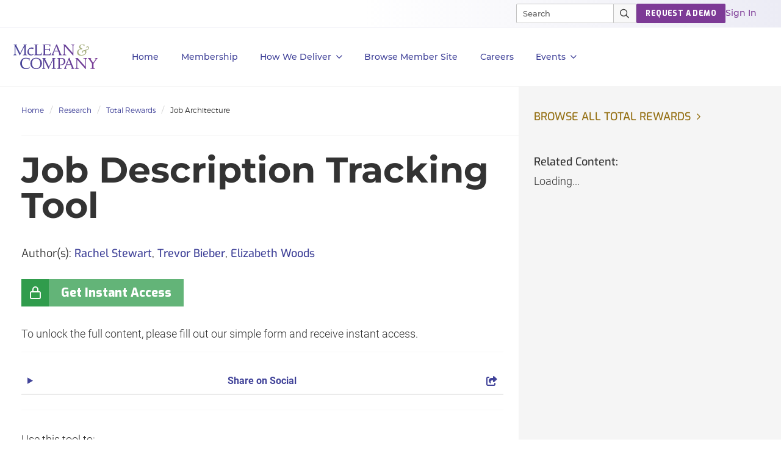

--- FILE ---
content_type: text/html; charset=utf-8
request_url: https://hr.mcleanco.com/research/job-description-tracking-tool
body_size: 21771
content:

<!DOCTYPE html>
<html lang="en" prefix="og: http://ogp.me/ns#">
  <head>
    
    <meta http-equiv="X-UA-Compatible" content="IE=Edge" />
<meta charset="utf-8">
<meta name="viewport" content="width=device-width, initial-scale=1.0">
<title>Job Description Tracking Tool | McLean & Company</title>
<script src="//cdn.bizible.com/scripts/bizible.js" async="async"></script>
<meta http-equiv="Content-Type" content="text/html; charset=utf-8" />
<meta http-equiv="pragma" content="no-cache"/>
<meta http-equiv="expires" content="0"/>
<meta http-equiv="cache-control" content="no-cache"/>
  <!-- Google tag (gtag.js) -->
  <script>
    window.dataLayer = window.dataLayer || [];
    function gtag(){dataLayer.push(arguments);}
    gtag('js', new Date());

    gtag('event', 'page_view', {
                              'event_label': 'user_status',
                              'user_type': "prospect",
                              'logged_in': "false",
                              'membership_level': "",
                              'userId': ""
                              });
  </script>

  <!-- Pardot Tracking Script -->
  <script type="text/javascript">
piAId = '132451';
piCId = '1367';

piCId = '4632'
    
piHostname = 'pi.pardot.com';

(function() {
	function async_load(){
		var s = document.createElement('script'); s.type = 'text/javascript';
		s.src = ('https:' == document.location.protocol ? 'https://pi' : 'http://cdn') + '.pardot.com/pd.js';
		var c = document.getElementsByTagName('script')[0]; c.parentNode.insertBefore(s, c);
	}
	if(window.attachEvent) { window.attachEvent('onload', async_load); }
	else { window.addEventListener('load', async_load, false); }
})();
</script>



<!-- Google Tag Manager -->
<script>
  (function(w,d,s,l,i){w[l]=w[l]||[];w[l].push({'gtm.start':
  new Date().getTime(),event:'gtm.js'});var f=d.getElementsByTagName(s)[0],
  j=d.createElement(s),dl=l!='dataLayer'?'&l='+l:'';j.async=true;j.src=
  'https://www.googletagmanager.com/gtm.js?id='+i+dl;f.parentNode.insertBefore(j,f);
  })(window,document,'script','dataLayer','GTM-PS668XQ');
</script>

<meta name="google-site-verification" content="cNb6_7A0bKU-6eFCDOX_MV2kZPz5PD6_T1qtpnPkoN0" />


<meta name="csrf-param" content="authenticity_token" />
<meta name="csrf-token" content="yHsfWEHbPihi-IizQhH-37Qbcmu0fqzmFF6Sfj7wBbbPsuEbx1gyb29scCTzJLNer27U1PleghO40zLMnFF98Q" />

<!--[if lt IE 9]>
 <script>
    document.createElement('header');
    document.createElement('nav');
    document.createElement('section');
    document.createElement('article');
    document.createElement('aside');
    document.createElement('footer');
 </script>
<![endif]-->

<meta name="product" content="hr|">
<meta name="product_slug" content="job-description-tracking-tool">
<meta name="publicationtype" content="tools-and-templates">
<meta name="lifecycle" content="">
<meta name="categories" content="|organizational-design-and-hr-structure|hr-strategy|total-rewards|job-architecture|">
<meta name="publishdate" content="2017-03-30">
<meta name="date.modified" content="2023-01-26">
<meta name="authors" content="Rachel Stewart|Trevor Bieber|Elizabeth Woods|">
<meta property="og:title" content="Job Description Tracking Tool" />
<meta name="title" content="Job Description Tracking Tool">
<meta property="og:description" content="Job Architecture | Use this tool to evaluate the current state of job descriptions and track the progress of updating job descriptions."/>
<meta name="description" content="Job Architecture | Use this tool to evaluate the current state of job descriptions and track the progress of updating job descriptions.">
<meta name="keywords" content="role, competencies, job analysis, job analysis methods, job profile, job description, results based, results oriented, task based, task oriented, competency, job description template, role description template, role description examples, role description definition, job profile template, job profile example, JD">
<meta property="og:url" content="https://hr.mcleanco.com/research/job-description-tracking-tool" />
<meta property="og:image" content="https://cdn1.mcleanco.com/assets/social-logo-hr-6bbd34ab432897c4c076957c20731d42275c2294b747c4fac9b29226f961478c.jpg" />
<meta name="twitter:card" content="summary" />
<meta property="og:type" content="website" />

<link href="https://hr.mcleanco.com/research/job-description-tracking-tool" rel="canonical">

<!-- Le HTML5 shim, for IE6-8 support of HTML elements -->
<!--[if lt IE 9]>
  <script src="//html5shim.googlecode.com/svn/trunk/html5.js" type="text/javascript"></script>
<![endif]-->

  <link rel="stylesheet" href="https://cdn2.mcleanco.com/assets/hr/application-c75665d4806b66d963c7dd3c63236f8884bc311ef65695a0e272a2a483fe11e6.css" media="all" />
<link rel="stylesheet" href="https://cdn1.mcleanco.com/assets/structured/mclean/application-46238fedeee933c1d8d7df0712b84ac0d0be13e09044985c55a7f956e7b817d2.css" media="all" />

<!--[if lt IE 9]>
  <link rel="stylesheet" href="https://cdn3.mcleanco.com/assets/ie-9f3f663920417c041ad6806f1ed88e78a77f896b6ca9d7fb4624772f15ab58a2.css" media="all" />
<![endif]-->
<!--[if IE 7]>
  <link rel="stylesheet" href="https://cdn3.mcleanco.com/assets/font-awesome-ie7.min-ed7dca9ce96faa92a54c71941cc8df44bed6db361ab585c2fe8b702a89403bf9.css" media="all" />
<![endif]-->
<!--[if IE 9]>
  <link rel="stylesheet" href="https://cdn0.mcleanco.com/assets/ie9-709ba04e207f30e995eb55453a4d7113e840e9a2fe3a35c33b7d321e4493a246.css" media="all" />
<![endif]-->

<script src="https://cdn1.mcleanco.com/assets/es_application-d78a336db7f06b01c5c7c8bede3481d9f643551a8eef9e9c0ff2fe0a36684141.js"></script>
<script src="https://cdn3.mcleanco.com/assets/bootstrap3/application-4ed280f52d2d3ccd04812e7b8b1871618db2e46d932f3baf7b6817bd8af2bb1b.js"></script>
<script src="https://cdn2.mcleanco.com/assets/itrg/gainsight-5be324dab408d12c7daa4cd360e071d882c03ec586c61324cea277f960fb6d84.js"></script>
<script src="https://kit.fontawesome.com/6b0b0f72af.js" crossorigin="anonymous"></script>

<noscript><style type="text/css">.noscript-hide{display: none;}</style></noscript>

  <link rel="stylesheet" href="https://cdn0.mcleanco.com/assets/flowplayer-5a1bf7311ee7b152bcca779d09eec8d0508637d6e1c4d2848a54d5c86261855a.css" />
  <script src="https://cdn3.mcleanco.com/assets/flowplayer.min-272a4685c5040df570f52c0aa312aca69657248546b58c31410a228acc7499e2.js"></script>
  <script src="https://cdn1.mcleanco.com/assets/fas.min-cca58ef38a77821e61fc76e0f0ab37a47196263a192b65407420c7f7c39750ce.js"></script>
  <script src="https://cdn1.mcleanco.com/assets/subtitles.min-ac712fb67dc16b949db1e401f6a1a396c62f12e9dbf4f0469cb7be11b16d32e0.js"></script>
  <script src="https://cdn0.mcleanco.com/assets/speed.min-8fcced214a2088492fb25ae2ba307a3739fe7f011039581b2e75fdd2fe8793ae.js"></script>
  <script src="https://cdn1.mcleanco.com/assets/share.min-792b4ca3f8f8c9cf0b78f007245f77a1424719a91cc67da5b356e8223456022e.js"></script>
  <script src="https://cdn1.mcleanco.com/assets/itrg/video-903cddfa1f639746d7b65f5414813d892d264d1de0e724657b6cef9b4d2b661d.js" defer="defer"></script>


<link rel="apple-touch-icon" type="image/png" href="https://cdn1.mcleanco.com/assets/hr-57-b92aa48a4c7961cfc93af7e5ebb80faf20401130062b00de4f594cdb627c6cc7.png" sizes="57x57" />
<link rel="apple-touch-icon" type="image/png" href="https://cdn2.mcleanco.com/assets/hr-60-658220e4c12726ef5e42e51f121adc0329482b892930457a463e0de11d5f5b21.png" sizes="60x60" />
<link rel="apple-touch-icon" type="image/png" href="https://cdn0.mcleanco.com/assets/hr-72-e49689a775017190a1a19f1eb935affa841f16a217e796d63c723e374dca21e3.png" sizes="72x72" />
<link rel="apple-touch-icon" type="image/png" href="https://cdn2.mcleanco.com/assets/hr-76-5adf5d21d765bf516bddbc2a657dc2235159fc5d089cfe57c07e44ecfe235846.png" sizes="76x76" />
<link rel="apple-touch-icon" type="image/png" href="https://cdn3.mcleanco.com/assets/hr-114-b3518f0be8efc62d16389a7d481ad8a02ec8607a382721d41f9040d04b142d8d.png" sizes="114x114" />
<link rel="apple-touch-icon" type="image/png" href="https://cdn0.mcleanco.com/assets/hr-120-57469bca27d9fa7115b3ab78da2248b5373446b4576bd0bf03a54a37258a60f9.png" sizes="120x120" />
<link rel="apple-touch-icon" type="image/png" href="https://cdn1.mcleanco.com/assets/hr-144-303e2ec3a78a4458e5163bd5e9d232c937ce4157a97bee35bcf52e2aca1c0597.png" sizes="144x144" />
<link rel="apple-touch-icon" type="image/png" href="https://cdn0.mcleanco.com/assets/hr-152-71bfa17d5dec5998677906558a9b77f938d235f4c45ce023df8b0f1dfe98a537.png" sizes="152x152" />
<link rel="apple-touch-icon" type="image/png" href="https://cdn2.mcleanco.com/assets/hr-180-593c07cbcf145a86315f72b3704eb3bb0a0f7c3f3ab5f1bd55c3a0b1004309cb.png" sizes="180x180" />
<link rel="icon" type="image/png" href="https://cdn2.mcleanco.com/assets/hr-16-5908046a163167ba674520c244e790c036eaa66719fb5bb869f282585c980750.png" sizes="16x16" />
<link rel="icon" type="image/png" href="https://cdn3.mcleanco.com/assets/hr-32-3aeba9aa40c724c12327391ad5835b6901b601f65139d3d557514e3dd53b0d1f.png" sizes="32x32" />
<link rel="icon" type="image/png" href="https://cdn3.mcleanco.com/assets/hr-96-83cbc2a09714d8d4eec4cf23b2c1df4218bd01d51f1f12baa687c55a9599f222.png" sizes="96x96" />
<link rel="icon" type="image/png" href="https://cdn0.mcleanco.com/assets/hr-192-5493b5b5fdf5b88e5a0d5ad065c3392e08f7cb61ab20e1a412ec15a66c307c5a.png" sizes="192x192" />

<script src="//js.pusher.com/4.1/pusher.min.js"></script>

<script>
  document.addEventListener('DOMContentLoaded', function() {
      if(document.querySelectorAll('[data-pusher-enabled=true]').length > 0) {
        Pusher.logToConsole = false;
        window.pusher = new Pusher('3623975eed510f4eb9d5', {
          cluster: 'mt1',
          encrypted: 'true'
        });
      }
  });
</script>


      <!-- Google tag (gtag.js) -->
  <script>
    window.dataLayer = window.dataLayer || [];
    function gtag(){dataLayer.push(arguments);}
    gtag('js', new Date());

    gtag('event', 'page_view', {
                              'event_label': 'user_status',
                              'user_type': "prospect",
                              'logged_in': "false",
                              'membership_level': "",
                              'userId': ""
                              });
  </script>

  <!-- Pardot Tracking Script -->
  <script type="text/javascript">
piAId = '132451';
piCId = '1367';

piCId = '4632'
    
piHostname = 'pi.pardot.com';

(function() {
	function async_load(){
		var s = document.createElement('script'); s.type = 'text/javascript';
		s.src = ('https:' == document.location.protocol ? 'https://pi' : 'http://cdn') + '.pardot.com/pd.js';
		var c = document.getElementsByTagName('script')[0]; c.parentNode.insertBefore(s, c);
	}
	if(window.attachEvent) { window.attachEvent('onload', async_load); }
	else { window.addEventListener('load', async_load, false); }
})();
</script>



<!-- Google Tag Manager -->
<script>
  (function(w,d,s,l,i){w[l]=w[l]||[];w[l].push({'gtm.start':
  new Date().getTime(),event:'gtm.js'});var f=d.getElementsByTagName(s)[0],
  j=d.createElement(s),dl=l!='dataLayer'?'&l='+l:'';j.async=true;j.src=
  'https://www.googletagmanager.com/gtm.js?id='+i+dl;f.parentNode.insertBefore(j,f);
  })(window,document,'script','dataLayer','GTM-PS668XQ');
</script>

    
      <script type="application/ld+json">
    {
      "@context": "https://schema.org",
      "@type": "BreadcrumbList",
      "itemListElement":
      [
          {
            "@type": "ListItem",
            "position": 1,
            "item":
            {
              "@id": "https://hr.mcleanco.com/",
              "name": "Home"
            }
          },
          {
            "@type": "ListItem",
            "position": 2,
            "item":
            {
              "@id": "https://hr.mcleanco.com/hr-resources/research",
              "name": "Research"
            }
          },
          {
            "@type": "ListItem",
            "position": 3,
            "item":
            {
              "@id": "https://hr.mcleanco.com/browse/total-rewards",
              "name": "Total Rewards"
            }
          },
          {
            "@type": "ListItem",
            "position": 4,
            "item":
            {
              "@id": "https://hr.mcleanco.com/browse/total-rewards/job-architecture",
              "name": "Job Architecture"
            }
          }
      ]
    }
  </script>

    <script>
      document.addEventListener('DOMContentLoaded', function () {
        var publicationGainsightProperties = JSON.parse(document.querySelector('#gainsight-publication-properties').dataset.gainsightJson);
        itrg.Gainsight.submit_gainsight_event(publicationGainsightProperties);
      });
    </script>

      <!-- Start VWO Async SmartCode -->
  <link rel="preconnect" href="https://dev.visualwebsiteoptimizer.com" />
  <script type='text/javascript' id='vwoCode'>
  window._vwo_code || (function() {
  var account_id=929392,
  version=2.1,
  settings_tolerance=2000,
  hide_element='body',
  hide_element_style = 'opacity:0 !important;filter:alpha(opacity=0) !important;background:none !important;transition:none !important;',
  /* DO NOT EDIT BELOW THIS LINE */
  f=false,w=window,d=document,v=d.querySelector('#vwoCode'),cK='_vwo_'+account_id+'_settings',cc={};try{var c=JSON.parse(localStorage.getItem('_vwo_'+account_id+'_config'));cc=c&&typeof c==='object'?c:{}}catch(e){}var stT=cc.stT==='session'?w.sessionStorage:w.localStorage;code={nonce:v&&v.nonce,use_existing_jquery:function(){return typeof use_existing_jquery!=='undefined'?use_existing_jquery:undefined},library_tolerance:function(){return typeof library_tolerance!=='undefined'?library_tolerance:undefined},settings_tolerance:function(){return cc.sT||settings_tolerance},hide_element_style:function(){return'{'+(cc.hES||hide_element_style)+'}'},hide_element:function(){if(performance.getEntriesByName('first-contentful-paint')[0]){return''}return typeof cc.hE==='string'?cc.hE:hide_element},getVersion:function(){return version},finish:function(e){if(!f){f=true;var t=d.getElementById('_vis_opt_path_hides');if(t)t.parentNode.removeChild(t);if(e)(new Image).src='https://dev.visualwebsiteoptimizer.com/ee.gif?a='+account_id+e}},finished:function(){return f},addScript:function(e){var t=d.createElement('script');t.type='text/javascript';if(e.src){t.src=e.src}else{t.text=e.text}v&&t.setAttribute('nonce',v.nonce);d.getElementsByTagName('head')[0].appendChild(t)},load:function(e,t){var n=this.getSettings(),i=d.createElement('script'),r=this;t=t||{};if(n){i.textContent=n;d.getElementsByTagName('head')[0].appendChild(i);if(!w.VWO||VWO.caE){stT.removeItem(cK);r.load(e)}}else{var o=new XMLHttpRequest;o.open('GET',e,true);o.withCredentials=!t.dSC;o.responseType=t.responseType||'text';o.onload=function(){if(t.onloadCb){return t.onloadCb(o,e)}if(o.status===200||o.status===304){_vwo_code.addScript({text:o.responseText})}else{_vwo_code.finish('&e=loading_failure:'+e)}};o.onerror=function(){if(t.onerrorCb){return t.onerrorCb(e)}_vwo_code.finish('&e=loading_failure:'+e)};o.send()}},getSettings:function(){try{var e=stT.getItem(cK);if(!e){return}e=JSON.parse(e);if(Date.now()>e.e){stT.removeItem(cK);return}return e.s}catch(e){return}},init:function(){if(d.URL.indexOf('__vwo_disable__')>-1)return;var e=this.settings_tolerance();w._vwo_settings_timer=setTimeout(function(){_vwo_code.finish();stT.removeItem(cK)},e);var t;if(this.hide_element()!=='body'){t=d.createElement('style');var n=this.hide_element(),i=n?n+this.hide_element_style():'',r=d.getElementsByTagName('head')[0];t.setAttribute('id','_vis_opt_path_hides');v&&t.setAttribute('nonce',v.nonce);t.setAttribute('type','text/css');if(t.styleSheet)t.styleSheet.cssText=i;else t.appendChild(d.createTextNode(i));r.appendChild(t)}else{t=d.getElementsByTagName('head')[0];var i=d.createElement('div');i.style.cssText='z-index: 2147483647 !important;position: fixed !important;left: 0 !important;top: 0 !important;width: 100% !important;height: 100% !important;background: white !important;';i.setAttribute('id','_vis_opt_path_hides');i.classList.add('_vis_hide_layer');t.parentNode.insertBefore(i,t.nextSibling)}var o=window._vis_opt_url||d.URL,s='https://dev.visualwebsiteoptimizer.com/j.php?a='+account_id+'&u='+encodeURIComponent(o)+'&vn='+version;if(w.location.search.indexOf('_vwo_xhr')!==-1){this.addScript({src:s})}else{this.load(s+'&x=true')}}};w._vwo_code=code;code.init();})();
  </script>
  <!-- End VWO Async SmartCode -->

    <meta name="insight-app-sec-validation" content="30ea2caa-b41b-4c05-9c1d-8aec6640cb94">
    <link href="//netdna.bootstrapcdn.com/font-awesome/3.2.1/css/font-awesome.css" rel="stylesheet">
        <script>
    (function(w,q){w['QualifiedObject']=q;w[q]=w[q]||function(){(w[q].q=w[q].q||[]).push(arguments)};})(window,'qualified')
    </script>
    <script async src="https://js.qualified.com/qualified.js?token=eFMmDoxHksxZpMXa"></script>


  </head>
  <body
    data-layout='bootstrap3/application_new'
    data-site-slug=hr
    
    data-user-type=prospect data-logged-in=false
  >
    
<!-- Google Tag Manager (noscript) -->
<noscript><iframe src="https://www.googletagmanager.com/ns.html?id=GTM-PS668XQ&gtm_auth=l7aj_ih0nR4dqYyfFqTUuA&gtm_preview=env-5&gtm_cookies_win=x"
height="0" width="0" style="display:none;visibility:hidden"></iframe></noscript>
<!-- End Google Tag Manager (noscript) -->

    
    <noscript>
  <div class="alert alert-warning"><ul><li>Please enable javascript in your browser settings and refresh the page to continue.</li></ul></div>
</noscript>

    

    <div id="body-modal-yield">
      
    </div>
    <div id="body-wrap" class='silo total-rewards'>
      <div id="page_header">
            <header id="mco-layout-nav-acquire">
  <nav aria-label="Main">
    <div class="nav--container">

      <div class="nav--logo">
          <a href="/">
            <img alt="McLean &amp; Company" class="logo-svg nav-2023-logo-ga" src="https://cdn0.mcleanco.com/assets/logos/mco-logo-purple-gradient-fa5e1605e1e79257e68318a053194960a5019b88c90d435c20b58ce5cf54c373.svg" />
</a>      </div>

      <div class="primary-container">
        <ul class="primary-nav">
          <li role="presentation" class="primary-nav--list">
            <a class="dark-purple-500 top-level nav-2023-home-ga" href="/">Home</a>
          </li>

          <li role="presentation" class="primary-nav--list">
            <a class="dark-purple-500 top-level nav-2023-membership-ga" href="/membership">Membership</a>
          </li>

          <li role="presentation" class="primary-nav--list nav-menu--box">
            <a href="#" role="button" aria-controls="primary-nav--hr-diagnostics" class="dark-purple-500 top-level nav-menu--btn nav-2023-how-we-deliver-ga">
              How We Deliver<span class="icon link-angle" aria-hidden="true"></span>
            </a>
            <div class="primary-nav--menu">
              <div class="primary-nav--close-btn">
                <button class="close-mega-menu" aria-label="Close Menu">
                  <img alt="Close" src="https://cdn2.mcleanco.com/assets/hr/nav/close-button-x-653192eb945dba7146fad16bc44f3636bf41c935ea3dc5cf58f86ea63c36d1c3.svg" />
                </button>
              </div>
              <ul class="primary-nav--links-container flex" id="primary-nav--hr-diagnostics">
                <li class="links col-1">
                  <ul class="mega-menu-items">
                    <li>
                      <a class="dark-purple-500 hed-xxs nav-2023-executive-services-ga" href="/services/executive-services">Executive Services</a>
                      <span class="body-xs">Accelerate your personal development and tackle HR challenges with the guidance of an HR leader.</span>
                    </li>
                    <li>
                      <a class="dark-purple-500 hed-xxs nav-2023-workshops-ga" href="/services/workshops">Workshops</a>
                      <span class="body-xs">An innovative approach to kick start strategic HR projects. Your most pressing HR problems solved in one week...</span>
                    </li>
                    <li>
                      <a class="dark-purple-500 hed-xxs nav-2023-all-services-ga" href="/services">All Services</a>
                      <span class="body-xs">Explore all of our membership services.</span>
                    </li>
                  </ul>
                </li>
                <li class="links col-2">
                  <ul class="mega-menu-items">
                    <li>
                      <a class="dark-purple-500 hed-xxs nav-2023-hr-diagnostics-surveys-ga" href="/hr-diagnostics">HR Diagnostic Surveys</a>
                      <span class="body-xs">Our diagnostics are the simplest way to collect the data you need and turn it into actionable insights.</span>
                    </li>
                    <li>
                      <a class="dark-purple-500 hed-xxs nav-2023-training-programs-ga" href="/training/programs">Training Programs</a>
                      <span class="body-xs">Designed to improve skills through real-world examples and facilitated conversations.</span>
                    </li>
                  </ul>
                </li>
                <li class="links col-3">
                  <ul class="mega-menu-items">
                    <li>
                      <a class="dark-purple-500 hed-xxs nav-2023-guided-implementations-ga" href="/services/guided-implementations">Guided Implementations</a>
                      <span class="body-xs">Receive unlimited over-the-phone support when you need it most to navigate projects successfully.</span>
                    </li>
                    <li>
                      <a class="dark-purple-500 hed-xxs nav-2023-hr-research-ga" href="/browse">HR Research</a>
                      <span class="body-xs">Our research and advisory covers hundreds of HR topics across all core roles within the industry.</span>
                    </li>
                  </ul>
                </li>
                <li class="links promo--container">
  
  
</li>

              </ul>
            </div>
          </li>

          <li role="presentation" class="primary-nav--list">
            <a id="browse-member-site-link-nav" class="dark-purple-500 top-level ga-bms-link nav-2023-browse-member-ga" role="button" href="https://hr.mcleanco.com/research/job-description-tracking-tool">Browse Member Site</a>
          </li>

          <li role="presentation" class="primary-nav--list">
            <a class="dark-purple-500 top-level nav-2023-careers-ga" role="button" href="/about/careers">Careers</a>
          </li>

            <li role="presentation" class="primary-nav--list nav-menu--box">
              <a role="button" aria-controls="primary-nav--events" class="dark-purple-500 top-level nav-menu--btn" id="events-dropdown-link-nav" href="#">
                Events<span class="icon link-angle" aria-hidden="true"></span>
</a>              <div class="primary-nav--menu">
                <div class="primary-nav--close-btn">
                  <button class="close-mega-menu" aria-label="Close Menu">
                    <img alt="Close" src="https://cdn2.mcleanco.com/assets/hr/nav/close-button-x-653192eb945dba7146fad16bc44f3636bf41c935ea3dc5cf58f86ea63c36d1c3.svg" />
                  </button>
                </div>
                <ul class="primary-nav--links-container flex" id="primary-nav--events">
                  <li class="links col-1">
                    <ul class="mega-menu-items">
                      <li><a id="upcoming-events-link-nav" class="dark-purple-500 lead-link" href="/events">Upcoming Events</a></li>
                      <li><a id="mclean-signature-link-nav" class="dark-purple-500 lead-link" href="/events/mclean-company-signature">McLean Signature</a></li>
                      <li><a id="peer-forum-link-nav" class="dark-purple-500 lead-link" href="/events/executive-peer-forum">HR Executive Peer Forum</a></li>
                    </ul>
                  </li>
                  <li class="links promo--container">
  
  
</li>

                </ul>
              </div>
            </li>
        </ul>
      </div>

      <div class="switch-section">
        <div class="top-bar--wrapper">
          <ul class="top-bar--links">
            <li role="presentation" class="nav-search">
              <div class="mco-nav-search-bar">
  <form class="search-form" data-controller="search-form" action="https://hr.mcleanco.com/search" accept-charset="UTF-8" method="get">
    <div class="search--container">
      <input type="search" name="q" id="searchInput" class="search-input" size="20" placeholder="Search" maxlength="255" aria-label="Search" data-search-form-target="input" />
      <div class="search--icons">
        <a tabindex="-1" class="search--close" id="close-button" role="button" aria-label="Clear results"></a>
      </div>
    </div>
    <button id="main-search-submit" name="button" class="main-search-submit nav-2023-search-ga" type="submit" aria-label="Submit Search">
      <img alt="Search" class="search--icon" src="https://cdn1.mcleanco.com/assets/hr/nav/magnifying-glass-pro-8adfc90491e129c9dd4299fb34c229c4b6c913e745d44f52ceb32f6a446fa61f.svg" />
      <img alt="Search" class="search--icon active" src="https://cdn3.mcleanco.com/assets/hr/nav/magnifying-glass-pro-white-3c5fc75998d051817ed728a1beb813da52b5580a36285a067bf9c1ce29d524d9.svg" />
    </button>
</form></div>

            </li>
            <li role="presentation">
              <a class="mco-label-default white btn-cta btn-purple nav-2023-request-demo-ga" role="button" href="/request-a-demo">REQUEST A DEMO</a>
            </li>
            <li role="presentation">
              <a class="dek-sm light-purple-500 ga-login nav-2023-sign-in-ga" href="https://hr.mcleanco.com/session/new?login_redirect=%2Fresearch%2Fjob-description-tracking-tool">Sign In</a>
            </li>
          </ul>
        </div>
      </div>
    </div>

    <div class="nav-container--mobile">
      <div class="mobile--nav flex">
        <div class="mobile--logo">
            <a href="/">
              <img alt="McLean &amp; Company" src="https://cdn0.mcleanco.com/assets/logos/mco-logo-purple-gradient-fa5e1605e1e79257e68318a053194960a5019b88c90d435c20b58ce5cf54c373.svg" />
</a>        </div>
        <div class="mobile--start-menu flex">
          <button class="mobile--nav-top--search" aria-controls="mco-acq-mobile-nav">
            <img alt="Close" src="https://cdn1.mcleanco.com/assets/hr/nav/magnifying-glass-pro-mobile-a058233c1dac4850748ef36022118be098cbf6a3fd08bf9d6d3fc812812d9ae9.svg" />
          </button>
          <button class="mobile--nav-top--menu" aria-controls="mco-acq-mobile-nav-search">
            <img alt="Menu" src="https://cdn3.mcleanco.com/assets/hr/nav/hamburger-lines-1b085e5392f70c893b563bf407ac830b5958aa1d1eaeddf9aaefeaeaad90a84a.svg" />
          </button>
          <button class="mobile-menu-close hide">
            <img alt="Close" src="https://cdn2.mcleanco.com/assets/hr/nav/close-button-x-653192eb945dba7146fad16bc44f3636bf41c935ea3dc5cf58f86ea63c36d1c3.svg" />
          </button>
        </div>

        <div class="mobile-search-container">
          <div class="mobile-nav-search" id="mco-acq-mobile-nav-search">
            <div class="nav-search">
              <div class="mco-mobile-nav--search-bar flex">
  <form class="search-form" data-controller="search-form" action="https://hr.mcleanco.com/search" accept-charset="UTF-8" method="get">
    <div class="search--container">
      <button id="main-search-submit" class="main-search-submit nav-2023-search-ga" type="submit">
        <img alt="Close" src="https://cdn1.mcleanco.com/assets/hr/nav/magnifying-glass-pro-mobile-a058233c1dac4850748ef36022118be098cbf6a3fd08bf9d6d3fc812812d9ae9.svg" />
      </button>
      <input id="searchInput" class="search-input" size="20" name="q" type="search" placeholder="Search" maxlength="255" data-search-form-target="input"></input>
      <div class="search--icons">
        <button tabindex="-1" class="search--close" id="close-button" role="button" aria-label="Clear results"></button>
      </div>
    </div>
</form></div>

            </div>
              <div class="mobile-nav--suggested-search">
    <ul>
      <li class="title mco-label-default dark-purple-500">Suggested Pages</li>
        <li> <a href="https://hr.mcleanco.com/training/programs">Training Programs</a> </li>
        <li> <a href="https://hr.mcleanco.com/hr-diagnostics">Diagnostics</a> </li>
        <li> <a href="https://hr.mcleanco.com/services/executive-services">Executive Services</a> </li>
    </ul>
  </div>

          </div>
        </div>

        <div class="mobile-container">
          <ul class="mobile-nav flex" id="mco-acq-mobile-nav">
            <li role="presentation" class="mobile-nav--list">
              <a class="dark-purple-500 mobile-menu nav-2023-home-ga" href="/">Home</a>
            </li>

            <li role="presentation" class="mobile-nav--list">
              <a class="dark-purple-500 mobile-menu nav-2023-membership-ga" href="/membership">Membership</a>
            </li>

            <li role="presentation" class="mobile-nav--list">
              <a role="button" aria-controls="mco-acq-mobile-menu--how-we-deliver" class="dark-purple-500 mobile-menu nav-menu--btn-mobile icon link-angle nav-2023-how-we-deliver-ga">How We Deliver</a>
              <div role="menu" class="mobile-nav--menu hide-list">
                <ul class="mobile-nav--links-container flex">
                  <li role="presentation" class="links">
                    <ul class="mobile-menu-items" id="mco-acq-mobile-menu--how-we-deliver">
                      <div class="prev-link link-angle-left dark-purple-500">All</div>
                      <h2 class="mco-label-default dark-purple-500">How We Deliver</h2>
                      <li><a class="dark-purple-500 light-font nav-2023-executive-services-ga" href="/services/executive-services">Executive Services</a></li>
                      <li><a class="dark-purple-500 light-font nav-2023-hr-diagnostics-surveys-ga" href="/hr-diagnostics">HR Diagnostic Surveys</a></li>
                      <li><a class="dark-purple-500 light-font nav-2023-guided-implementations-ga" href="/services/guided-implementations">Guided Implementations</a></li>
                      <li><a class="dark-purple-500 light-font nav-2023-workshops-ga" href="/services/workshops">Workshops</a></li>
                      <li><a class="dark-purple-500 light-font nav-2023-training-programs-ga" href="/training/programs">Training Programs</a></li>
                      <li><a class="dark-purple-500 light-font nav-2023-hr-research-ga" href="/browse">HR Research</a></li>
                      <li><a class="dark-purple-500 light-font nav-2023-all-services-ga" href="/services">All Services</a></li>
                    </ul>
                  </li>
                </ul>
              </div>
            </li>

            <li role="presentation" class="mobile-nav--list">
              <a id="browse-member-site-link-nav-mobile" class="dark-purple-500 mobile-menu ga-bms-link nav-2023-browse-member-ga" role="menuitem" href="https://hr.mcleanco.com/research/job-description-tracking-tool">Browse Member Site</a>
            </li>

            <li role="presentation" class="mobile-nav--list">
              <a class="dark-purple-500 mobile-menu nav-2023-careers-ga" role="menuitem" href="/about/careers">Careers</a>
            </li>

              <li role="presentation" class="mobile-nav--list">
                <a role="button" aria-controls="mco-eng-mobile-menu--events" class="dark-purple-500 mobile-menu mobile-nav--events nav-menu--btn-mobile icon link-angle" id="mobile-events-dropdown-link-nav" href="#">Events</a>
                <div role="menu" class="mobile-nav--menu hide-list">
                  <ul class="mobile-nav--links-container flex">
                    <li role="presentation" class="links">
                      <ul class="mobile-menu-items" id="mco-acq-mobile-menu--events">
                        <div class="prev-link link-angle-left dark-purple-500">All</div>
                        <h2 class="mco-label-default dark-purple-500">Events</h2>
                        <li><a class="dark-purple-500 light-font" id="mobile-upcoming-events-link-nav" href="/events">Upcoming Events</a></li>
                        <li><a class="dark-purple-500 light-font" id="mobile-mclean-signature-link-nav" href="/events/mclean-company-signature">McLean Signature</a></li>
                        <li><a id="peer-forum-link-nav" class="dark-purple-500 light-font" href="/events/executive-peer-forum">HR Executive Peer Forum</a></li>
                      </ul>
                    </li>
                  </ul>
                </div>
              </li>
            <hr>

            <li role="presentation" class="mobile-nav--trial">
              <p class="light-purple-500">Start Your HR Team's 30-Day Trial.</p>
              <a class="mco-label-default white btn-cta btn-purple nav-2023-request-demo-ga" role="button" href="/request-a-demo">REQUEST A DEMO</a>
            </li>

            <li role="presentation" class="mobile-nav--sign-in">
              <p class="dark-purple-500">Already have an account?</p>
              <!-- This link is a placeholder to repview session page -->
              <a class="hed-xxs light-purple-500 ga-login nav-2023-sign-in-ga" href="https://hr.mcleanco.com/session/new?login_redirect=%2Fresearch%2Fjob-description-tracking-tool">Sign In</a>
            </li>
          </ul>
        </div>
      </div>
    </div>
  </nav>
</header>


      </div>

      <div class="content">
        
          <div id="flash">
    
  </div>

        

<div id="publication" class="publication-styles-2022">

  


  

  <section class="pub-content">
    <div class="container">
      <div class="row">
        <div class="col-md-8 pub-body">
          

<ul class="breadcrumb">
    <li><a id="breadcrumb-link-home" href="https://hr.mcleanco.com/">Home</a>  </li>
    <li><a id="breadcrumb-link-research" href="https://hr.mcleanco.com/hr-resources/research">Research</a>  </li>
    <li><a id="breadcrumb-link-total-rewards" href="https://hr.mcleanco.com/browse/total-rewards">Total Rewards</a>  </li>
    <li><a id="breadcrumb-link-job-architecture" href="https://hr.mcleanco.com/browse/total-rewards/job-architecture">Job Architecture</a> </li>
</ul>


          <h1>Job Description Tracking Tool</h1>

          <p class="pub-meta">
                  Author(s):
                <strong class="author">Rachel Stewart</strong>,
                <strong class="author">Trevor Bieber</strong>,
                <strong class="author">Elizabeth Woods</strong>
                  <br>
          </p>


            <div class="row">
  <div class="col-sm-12 publication-ctas">

  </div>
</div>


              <div class="col-sm-12 no-padding get-access-pub-side">
  <div class="article-download right">
    <div class="article-download-inside">
      <div class="ribbon">
        <div class="articleDownloadHeader">
          <h3>
            1 Download
          </h3>
        </div>
        <div class="articleDownloadPadding">
            <a class="fa-button-green fa-lock bounceY instant-access js-ga_event pardotTrackClick unlock-button" id="launch-unlock-modal-publication-body" data-toggle="modal" data-ga-category="Unlock" data-ga-action="Form Shown" data-ga-label="" data-ga-uniq="true" href="#unlock-modal">Get Instant Access</a>
            <div class="unlock-text">To unlock the full content, please fill out our simple form and receive instant access.</div>
            
<div id="unlock-modal" class="js-customer_request_modal modal fade acquire-download-modal trial-expand js-unlock_modal" tabindex="-1" role="dialog" aria-labelledby="unlock-modal_title" aria-hidden="true" data-logged-in="0" data-layout-version="3">
  <div class="modal-dialog">
    <div class="modal-content">
      <div class="modal-header">
        <button type="button" class="close" data-dismiss="modal" aria-hidden="true"><span class="fa fa-remove"></span></button>
          <h3 id="unlock-modal_subject">Unlock Tool/Template</h3>
          <h4 id="unlock-modal_title">Get Instant Access</h4>
      </div>
      <div class="modal-body" style="overflow-x:hidden;">
          <p class="alert-block-bot">
  <span class="alert-icon"></span>
  <span class="alert-text">
    Our systems detected an issue with your IP. If you think this is an error please submit your concerns via our <a href="/about/contact_us">contact form</a>.
  </span>
</p>
      </div>
    </div>
  </div>
</div>


        </div>
      </div>
    </div>
  </div>
</div>


            <div class="pub-social">
              <div id="content-item-83457">
                <div class="social-share-bar">


  <details class="details social-section" data-controller="details-toggle" data-details-toggle-target="details">
  <summary class="details__summary">
    Share on Social
    <span class="fa fa-share-square" aria-hidden="true"></span>
  </summary>
  <div class="details__content">
    
    <p>Select Social Platform:</p>
<div class="social-links-widget">
  <a class="ds-button-social" id="share-on-twitter-link" target="_blank" title="Share on X" data-ga-social="twitter" data-ga-publication-title="Publication - Job Description Tracking Tool" data-gainsight-json="{}" href="https://twitter.com/intent/tweet?text=Job+Description+Tracking+Tool -&amp;url=https://hr.mcleanco.com/research/job-description-tracking-tool">
    <span class="fa-brands fa-x-twitter" aria-hidden="true"></span>
    <span class="sr-only">Share on X</span>
</a>
  <a class="ds-button-social" id="share-on-linkedin-link" target="_blank" title="Share on LinkedIn" data-ga-social="linkedIn" data-ga-publication-title="Publication - Job Description Tracking Tool" data-gainsight-json="{}" href="http://www.linkedin.com/shareArticle?mini=true&amp;url=https://hr.mcleanco.com/research/job-description-tracking-tool&amp;title=Job+Description+Tracking+Tool">
    <span class="fa-brands fa-linkedin" aria-hidden="true"></span>
    <span class="sr-only">Share on LinkedIn</span>
</a></div>


    <button type="button"
        class="close-details-btn btn-block js-social-dropdown-cancel"
        data-action="details-toggle#close"
        id="share-on-social-cancel-link">
  Cancel
</button>

  </div>
</details>


</div>

              </div>
            </div>

              <span id="gainsight-publication-properties" data-gainsight-json="{}"></span>

<div id="article" class="tools-and-templates">



      <div class="seo_summary">
<p>Use this tool to:</p>  <ul>  <li>Conduct a high-level evaluation      of the current state of job descriptions by department</li>  <li>Track the progress of updating      job descriptions</li> </ul>  <p>This tool will help you keep track of the progress of updating job descriptions at your organization.</p>      </div>
      <div class="clearfix"></div>
</div>

            <div class="tag-list">
              <h4>Tags</h4>
                <a id="publication-tag-role" href="/tags/role">role</a>, <a id="publication-tag-competencies" href="/tags/competencies">competencies</a>, <a id="publication-tag-job-analysis" href="/tags/job-analysis">job analysis</a>, <a id="publication-tag-job-analysis-methods" href="/tags/job-analysis-methods">job analysis methods</a>, <a id="publication-tag-job-profile" href="/tags/job-profile">job profile</a>, <a id="publication-tag-job-description" href="/tags/job-description">job description</a>, <a id="publication-tag-results-based" href="/tags/results-based-e78a7011-aa3b-416a-8353-1c92591eccd7">results based</a>, <a id="publication-tag-results-oriented" href="/tags/results-oriented-a33a4c5b-81b4-4452-a766-fbbc7c7d1cec">results oriented</a>, <a id="publication-tag-task-based" href="/tags/task-based-36c52bed-ab2f-43eb-afd3-13533fbc4044">task based</a>, <a id="publication-tag-task-oriented" href="/tags/task-oriented">task oriented</a>, <a id="publication-tag-competency" href="/tags/competency">competency</a>, <a id="publication-tag-job-description-template" href="/tags/job-description-template">job description template</a>, <a id="publication-tag-role-description-template" href="/tags/role-description-template">role description template</a>, <a id="publication-tag-role-description-examples" href="/tags/role-description-examples">role description examples</a>, <a id="publication-tag-role-description-definition" href="/tags/role-description-definition">role description definition</a>, <a id="publication-tag-job-profile-template" href="/tags/job-profile-template">job profile template</a>, <a id="publication-tag-job-profile-example" href="/tags/job-profile-example">job profile example</a>, <a id="publication-tag-jd" href="/tags/jd-792f97e0-23b5-45a0-b96c-ca692e6c94c7">JD</a>
            </div>
        </div>

          <div id="publicationaside" class="col-md-4">


              <div class="category-link">
                <span class="color-total-rewards">
                  <a id="browse-all-total-rewards-link" href="https://hr.mcleanco.com/browse/total-rewards">Browse all Total Rewards</a>
                </span>
              </div>

                <h3 class="font-condensed tracking-tight text-black">Related Content:</h3>
  <div id="most_related" class="loader">Loading...</div>

  <script language="javascript">
    count = 0;
    $(function () {
      checkRelatedPublications();
    });

    function checkRelatedPublications() {
      if($('#most_related').text() == "Loading...") {
        $.getScript('/related_publications?id=' + 83457);
      }
    }
  </script>

              <div class="clearfix"></div>
              

              <div class="related-content">
                

              </div>
          </div><!-- </publicationaside> -->


      </div>
    </div>
  </section>

</div>





      </div>
      <div class="clearfix"></div>

        <section id="feature-alert" class="feature-bar-wrapper sticky-alert">
  <div class="wrapper container-fluid ">
    
  </div>
</section>
<footer id="acquire-footer">
  <section>
    <div class="footer-cta-content">
      <h2 class="footer-heading">Want <br>Measurable <br> Results?</h2>
      <p class="cta-copy">Let us show you how. <br> Book your free consultation now.</p>
      <a class="btn-cta btn-marketing btn-marketing-green" href="/request-a-demo">Request a Demo</a>
    </div>
    <div class="footer-link-content">
      <div class="footer-top-block">
        <div class="footer-link-block">
          <h3 class="section-heading">Company</h3>
          <ul class="footer-link-list">
            <li><a class="footer-link" href="/about">About Us</a></li>
            <li><a class="footer-link" href="/about/member-testimonials">Member Testimonials</a></li>
            <li><a class="footer-link" href="/about/careers">Careers</a></li>
            <li><a class="footer-link" data-gainsight-json="{}" href="/about/contact_us">Contact Us</a></li>
            <li><a class="footer-link" href="/news">Newsroom</a></li>
          </ul>
        </div>
      </div>
      <div class="footer-link-block">
        <h3 class="section-heading">Become a Member</h3>
        <ul class="footer-link-list">
          <li><a class="footer-link" href="/membership">Membership</a></li>
        </ul>
        <br>
        <h3 class="section-heading">Member Resources</h3>
        <ul class="footer-link-list">
          <li><a class="footer-link" href="/browse">Browse Research</a></li>
          <li><a class="footer-link" href="/browse/new">Upcoming</a></li>
        </ul>
      </div>
      <div class="footer-link-block">
        <h3 class="section-heading">Services</h3>
        <ul class="footer-link-list">
          <li><a class="footer-link" href="/hr-diagnostics">HR Diagnostics</a></li>
          <li><a class="footer-link" href="/training/training-downloads">Training Downloads</a></li>
          <li><a class="footer-link" href="/training/programs">Training Programs</a></li>
          <li><a class="footer-link" href="/academy">McLean Academy</a></li>
          <li><a class="footer-link" href="/services/workshops">Workshops</a></li>
          <li><a class="footer-link" href="/services/consulting">HR Consulting</a></li>
        </ul>
        <br>
        <ul class="footer-link-list">
          <li><a class="footer-link" href="/about/usage-and-citation-policy">Usage &amp; Citation</a></li>
        </ul>
      </div>
      <div class="footer-link-block">
        <div class="link-block">
          <h3>Certifications</h3>
          <ul id="certifications">
            <li><img class="SOC-logo" alt="American Institute of Chartered Professional Accountants’ Service Organization Controls (SOC) certification" loading="lazy" src="https://cdn2.mcleanco.com/assets/certifications/SOC_NonCPA-30517ce526bb5d2eb00aad00e4d8ce09877d844e05adcfe3ce0f530a0df9ce88.png" /></li>
            <li><img class="cyber-essent-logo" alt="National Cyber Security Centre’s Cyber Essentials certification" loading="lazy" src="https://cdn0.mcleanco.com/assets/certifications/cyber-essentials-cert-41ce641e34290b357bcc14eb6e36a5c47a5ce4d97e14df8e2434f7c0a3012276.png" /></li>
            <li><img class="pwc-logo" alt="The PwC certification seal" loading="lazy" src="https://cdn0.mcleanco.com/assets/certifications/pwc-cert-91b47e8fb9ec334744daedb652b3a9e13484ce2db18035af680414c3d38ea62d.png" /></li>
          </ul>
        </div>
      </div>
    </div>
    <div class="footer-contact-content">
      <div class="footer-top-block">
        <h3>Contact Us Today</h3>
        <div class="footer-contact-block">
          <p class="phone-number">Toll-Free (US &amp; Canada):</p>
          <h3><span class="desktop-number">+1-877-281-0480</span><a id="hr-footer-north-america-phone" class="mobile-number" href="tel:+18772810480">+1-877-281-0480</a></h3>
        </div>
        <div class="footer-contact-block">
          <p class="phone-number">International:</p>
          <h3><span class="desktop-number">+1-703-544-9513</span><a id="hr-footer-international-phone" class="mobile-number" href="tel:+17035449513">+1-703-544-9513</a></h3>
          <a class="btn-cta btn-marketing btn-marketing-blue no-margin" data-gainsight-json="{}" href="/about/contact_us">Message Us</a>
        </div>
        <div class="social-list">
          <ul class="inline-list-container hr-social-list">
            <li>
              <a href="http://www.linkedin.com/companies/mclean-&amp;-company" title="Find us on LinkedIn" class="social-media-link bg-linkedin" aria-label="LinkedIn" target="_blank" rel="nofollow noopener">
                <span class="fa fa-solid fa-linkedin"></span>
              </a>
            </li>
            <li>
              <a href="http://twitter.com/hrmcleanco" title="Follow us on Twitter" class="social-media-link bg-twitter text-white" aria-label="Twitter" target="_blank" rel="nofollow noopener">
              <span class="fa-brands fa-x-twitter text-white body-xl"></span>
              </a>
            </li>
            <li>
              <img alt="" class="itrg-hashtag hr-logo img-responsive" loading="lazy" src="https://cdn3.mcleanco.com/assets/logos/mco-logo-purple-gradient-30d1171bd426f6e5f3e315f47247ed93e7cbabcee991fd8da798e9078b755981.png" />
            </li>
          </ul>
        </div>
      </div>
    </div>
  </section>
</footer>
<div class="footer-small-print">
  <span>&copy; Mclean & Company &#124; <a href="/terms">Terms of Use</a> &#124; <a href="/terms/privacy">Privacy Policy</a></span>
</div>


  <div id="mli-modal" class="refreshed-modal js-customer_request_modal modal fade refreshed-modal" tabindex="-1" role="dialog" aria_labelledby="mli-modal_title" aria_hidden="true" data-layout-version="3" data-logged-in="0" data-submission-ajax-path-present="false">
    <div class="modal-dialog">
      <div class="modal-content">
        <div class="modal-header">
          <button type="button" id='customer-request-modal-close' class="close" data-dismiss="modal" aria-hidden="true">
            <span class="fa fa-solid fa-remove"></span>
          </button>
          <h3 id="mli-modal_subject">Request a Demo</h3>
          <h4 id="mli-modal_title">IT Research &amp; Advisory Services</h4>
        </div>
        <div class="modal-body" style="overflow-x:hidden;">
          
          
            <p class="alert-block-bot">
  <span class="alert-icon"></span>
  <span class="alert-text">
    Our systems detected an issue with your IP. If you think this is an error please submit your concerns via our <a href="/about/contact_us">contact form</a>.
  </span>
</p>
        </div>
      </div>
    </div>
</div>


      

<script type="text/javascript">
  (function(i,s,o,g,r,a,m){i['SLScoutObject']=r;i[r]=i[r]||function(){
  (i[r].q=i[r].q||[]).push(arguments)},i[r].l=1*new Date();a=s.createElement(o),
  m=s.getElementsByTagName(o)[0];a.async=1;a.src=g;m.parentNode.insertBefore(a,m)
  })(window,document,'script','https://scout-cdn.salesloft.com/sl.js','slscout');
  slscout(["init", "eyJ0eXAiOiJKV1QiLCJhbGciOiJIUzI1NiJ9.eyJ0IjoxMDc1Mn0.fuPkMHpyunsl9RHU1_-QXKvxfIp5OA-cpDCIGfTab1w"]);
</script>

  <script type="application/ld+json"> {
  "@context": "http://schema.org",
  "@type": "Organization",
  "name": "McLean & Company",
  "alternateName": "McleanCo",
  "url": "https://hr.mcleanco.com/",
  "logo": "https://cdn0.mcleanco.com/assets/logos/mco-logo-purple-gradient-137bbf70d06c351307a07b38844233d5ad92ce483e8297473bcd6f5c5180e9fe.png",
  "contactPoint": [
    {
      "@type": "ContactPoint",
      "telephone": "+1-877-281-0480",
      "contactType": "customer service",
      "contactOption": "TollFree",
      "areaServed": ["CA", "US"],
      "availableLanguage": "English"
    }, {
      "@type": "ContactPoint",
      "telephone": "+1-703-544-9513",
      "contactType": "customer service",
      "areaServed": "International",
      "availableLanguage": "English"
    }
  ],
  "address": [{"@type":"PostalAddress","streetAddress":"1225 South Clark Street, Suite 1310","addressLocality":"Arlington","addressRegion":"VA","postalCode":"22202","addressCountry":"US"},{"@type":"PostalAddress","streetAddress":"3960 Howard Hughes Parkway, Suite 500","addressLocality":"Las Vegas","addressRegion":"NV","postalCode":"89169","addressCountry":"US"},{"@type":"PostalAddress","streetAddress":"345 Ridout Street North","addressLocality":"London","addressRegion":"ON","postalCode":"N6A 2N8","addressCountry":"CA"},{"@type":"PostalAddress","streetAddress":"10 York Road, Suite 5W127","addressLocality":"London","postalCode":"SE1 7ND","addressCountry":"GB"},{"@type":"PostalAddress","streetAddress":"71 Robinson Road, #14-130","postalCode":"068895","addressCountry":"SG"},{"@type":"PostalAddress","streetAddress":"320 Pitt Street, Level 6","addressLocality":"Sydney","addressRegion":"NSW","postalCode":"2000","addressCountry":"AU"},{"@type":"PostalAddress","streetAddress":"888 Yonge Street","addressLocality":"Toronto","addressRegion":"ON","postalCode":"M4W 2J2","addressCountry":"CA"}],
  "sameAs": [
    "https://www.youtube.com/channel/UCOrtTiiqByix0pMOKdQ8NGw",
    "https://www.linkedin.com/company/mclean-&-company/"
  ]
}
</script>

  <script type="application/ld+json"> {
  "@context": "http://schema.org/",
  "@type": "WebSite",
  "url": "https://hr.mcleanco.com/",
  "potentialAction": {
    "@type": "SearchAction",
    "target": {
      "@type": "EntryPoint",
      "urlTemplate": "https://hr.mcleanco.com/search?q={search_term_string}"
    },
    "query-input": "required name=search_term_string"
  }
}
</script>





    </div>
      

    <!-- This site is converting visitors into subscribers and customers with OptinMonster - https://optinmonster.com -->
<script type="text/javascript" src="https://a.omappapi.com/app/js/api.min.js" data-campaign="bpv5ilc8mge91i2spfl5" data-user="29532" async></script>
<!-- / https://optinmonster.com -->


    <script type='application/javascript', defer='defer'> let setOptions_environment = function(){ (window.itrg && itrg.options) ? itrg.options('environment', 'production') : setTimeout(setOptions_environment, 10); }(); </script>
    <script type='application/javascript', defer='defer'> let setOptions_dnb_integration_enabled = function(){ (window.itrg && itrg.options) ? itrg.options('dnb_integration_enabled', 'true') : setTimeout(setOptions_dnb_integration_enabled, 10); }(); </script>

    <script src="https://elements.cronofy.com/js/CronofyElements.v1.49.2.js"></script>

<div id="callbooking_dialog" class="modal fade refreshed-modal kip-enabled-booking" tabindex="-1">
  <div class="modal-dialog roundtable-book-modal">
    <div class="modal-content">
      <div class="modal-header">
        <button type="button" id='callbooking-dialog-close' class="close" data-dismiss="modal" aria-hidden="true">
          <span class="fa fa-solid fa-remove"></span>
        </button>
        <h3 class="js-booking-header">Schedule Your Call</h3>
        <h4><span class="js-callbooking-title"></span></h4>
      </div>
      <div class="modal-body padding-15 text-center">
        <div id="call-booking-container">
          <input id="call_topic" name="call_topic" type="hidden" value=''>
          <div id="cronofy-availability-viewer"></div>
          <span class="callbooking-timezone"><span id="timezone"></span></span>
          <!-- store publication info -->
        </div>
      </div>
    </div>
  </div>
</div>
<div id="confirmDialog" class="modal fade refreshed-modal small-modal kip-enabled-booking ckip-modal-second-step" role="dialog" data-backdrop="false">
  <div class="modal-dialog modal-dialog-centered" role="document">

    <!-- Modal content-->
    <div class="modal-content">
      <div class="modal-header">
        <h3>Please confirm the appointment time and click Schedule.</h3>
      </div>
      <div class="modal-body">
       <!-- START CUSTOM HTML FOR EDIT -->
        <form>
          <div class="form-group text-center">
            <span id="slot-selected-start"> ### DATE START ###</span>
          </div>
        </form>
        <!-- END CUSTOM HTML FOR EDIT -->
      </div>
      <div class="modal-footer">
        <button type="button" class="btn btn-link" data-dismiss="modal">Cancel</button>
        <button id="btn-create-schedule" type="button" class="ds-button-blue-lg fa-calendar" data-dismiss="modal">Schedule</button>
      </div>
    </div>
  </div>
</div>

<template
  id="template-call-bookings-thank-you"
  data-header-text="Call Scheduled"
  data-employee="false"
  data-availability-url="/callbookings/availability.js"
  data-book-call-url="/callbookings/book-call.json"
>
  <div class="apt-booked">
  <p class="text-sent text-center thank-you-message">Your call is being booked. A representative will be available to assist you if needed.</p>
  <span class="alert-error"></span>
</div>

</template>
<script src="https://cdn3.mcleanco.com/assets/call_bookings/availability-349c2c3ca5038d83cdae712f2467a0f3b1c302e01b3bbe1ae2039b21bd43fcbb.js" defer="defer"></script>


  <script type='application/javascript', defer='defer'> let setOptions_office_time_zones = function(){ (window.itrg && itrg.options) ? itrg.options('office_time_zones', {"NORTH_AMERICA":"America/Toronto","AUSTRALIA":"Australia/Sydney","UNITED_KINGDOM":"Europe/London"}) : setTimeout(setOptions_office_time_zones, 10); }(); </script>
  <script type='application/javascript', defer='defer'> let setOptions_time_zones_by_country = function(){ (window.itrg && itrg.options) ? itrg.options('time_zones_by_country', {"US":["America/Adak","Pacific/Honolulu","America/Juneau","America/Anchorage","America/Metlakatla","America/Nome","America/Sitka","America/Yakutat","America/Los_Angeles","America/Boise","America/Phoenix","America/Denver","America/Indiana/Knox","America/Indiana/Tell_City","America/Menominee","America/North_Dakota/Beulah","America/North_Dakota/Center","America/North_Dakota/New_Salem","America/Chicago","America/Detroit","America/Indiana/Marengo","America/Indiana/Petersburg","America/Indiana/Vevay","America/Indiana/Vincennes","America/Indiana/Winamac","America/Kentucky/Louisville","America/Kentucky/Monticello","America/New_York","America/Indiana/Indianapolis"],"CA":["America/Vancouver","America/Cambridge_Bay","America/Dawson","America/Dawson_Creek","America/Edmonton","America/Fort_Nelson","America/Inuvik","America/Whitehorse","America/Phoenix","America/Rankin_Inlet","America/Resolute","America/Swift_Current","America/Winnipeg","America/Regina","America/Iqaluit","America/Panama","America/Toronto","America/Glace_Bay","America/Goose_Bay","America/Moncton","America/Halifax","America/Puerto_Rico","America/St_Johns"],"AU":["Australia/Perth","Australia/Eucla","Asia/Tokyo","Asia/Tokyo","Asia/Tokyo","Australia/Adelaide","Australia/Broken_Hill","Australia/Darwin","Antarctica/Macquarie","Australia/Lindeman","Australia/Brisbane","Australia/Hobart","Australia/Melbourne","Australia/Sydney","Australia/Lord_Howe"],"GB":["Europe/London","Europe/London"],"AF":["Asia/Kabul"],"AL":["Europe/Tirane"],"DZ":["Africa/Algiers"],"AS":["Pacific/Pago_Pago"],"AD":["Europe/Andorra"],"AO":["Africa/Lagos"],"AI":["America/Puerto_Rico"],"AQ":["Antarctica/Palmer","Antarctica/Rothera","Antarctica/Troll","Asia/Riyadh","Antarctica/Mawson","Antarctica/Vostok","Antarctica/Davis","Antarctica/Casey","Asia/Singapore","Pacific/Port_Moresby","Pacific/Auckland","Pacific/Auckland"],"AG":["America/Puerto_Rico"],"AR":["America/Argentina/Catamarca","America/Argentina/Cordoba","America/Argentina/Jujuy","America/Argentina/La_Rioja","America/Argentina/Mendoza","America/Argentina/Rio_Gallegos","America/Argentina/Salta","America/Argentina/San_Juan","America/Argentina/San_Luis","America/Argentina/Tucuman","America/Argentina/Ushuaia","America/Argentina/Buenos_Aires"],"AM":["Asia/Yerevan"],"AW":["America/Puerto_Rico"],"AT":["Europe/Vienna"],"AZ":["Asia/Baku"],"BS":["America/Toronto"],"BH":["Asia/Qatar"],"BD":["Asia/Dhaka"],"BB":["America/Barbados"],"BY":["Europe/Minsk"],"BE":["Europe/Brussels"],"BZ":["America/Belize"],"BJ":["Africa/Lagos"],"BM":["Atlantic/Bermuda"],"BT":["Asia/Thimphu"],"BO":["America/La_Paz"],"BA":["Europe/Belgrade"],"BW":["Africa/Maputo"],"BV":[],"BR":["America/Eirunepe","America/Rio_Branco","America/Boa_Vista","America/Campo_Grande","America/Cuiaba","America/Manaus","America/Porto_Velho","America/Araguaina","America/Bahia","America/Belem","America/Fortaleza","America/Maceio","America/Recife","America/Santarem","America/Sao_Paulo","America/Noronha"],"IO":["Indian/Chagos"],"BN":["Asia/Kuching"],"BG":["Europe/Sofia"],"BF":["Africa/Abidjan"],"BI":["Africa/Maputo"],"KH":["Asia/Bangkok","Asia/Bangkok"],"CM":["Africa/Lagos"],"CV":["Atlantic/Cape_Verde"],"KY":["America/Panama"],"CF":["Africa/Lagos"],"TD":["Africa/Ndjamena"],"CL":["Pacific/Easter","America/Santiago","America/Coyhaique","America/Punta_Arenas"],"CN":["Asia/Urumqi","Asia/Shanghai"],"CX":["Asia/Bangkok","Asia/Bangkok"],"CC":["Asia/Yangon"],"CO":["America/Bogota"],"KM":["Africa/Nairobi"],"CG":["Africa/Lagos"],"CD":["Africa/Lagos","Africa/Maputo"],"CK":["Pacific/Rarotonga"],"CR":["America/Costa_Rica"],"HR":["Europe/Belgrade"],"CU":["America/Havana"],"CY":["Asia/Famagusta","Asia/Nicosia"],"CZ":["Europe/Prague"],"CI":["Africa/Abidjan"],"DK":["Europe/Berlin"],"DJ":["Africa/Nairobi"],"DM":["America/Puerto_Rico"],"DO":["America/Santo_Domingo"],"EC":["Pacific/Galapagos","America/Guayaquil"],"EG":["Africa/Cairo"],"SV":["America/El_Salvador"],"GQ":["Africa/Lagos"],"ER":["Africa/Nairobi"],"EE":["Europe/Tallinn"],"ET":["Africa/Nairobi"],"FK":["Atlantic/Stanley"],"FO":["Atlantic/Faroe"],"FJ":["Pacific/Fiji"],"FI":["Europe/Helsinki"],"FR":["Europe/Paris"],"GF":["America/Cayenne"],"PF":["Pacific/Tahiti","Pacific/Marquesas","Pacific/Gambier"],"TF":["Asia/Dubai","Indian/Maldives"],"GA":["Africa/Lagos"],"GM":["Africa/Abidjan"],"GE":["Asia/Tbilisi"],"GH":["Africa/Abidjan"],"GI":["Europe/Gibraltar"],"GR":["Europe/Athens"],"GL":["America/Thule","America/Nuuk","America/Scoresbysund","America/Danmarkshavn"],"GD":["America/Puerto_Rico"],"GP":["America/Puerto_Rico"],"GU":["Pacific/Guam"],"GT":["America/Guatemala"],"GN":["Africa/Abidjan"],"GW":["Africa/Bissau"],"GY":["America/Guyana"],"DE":["Europe/Berlin","Europe/Zurich","Europe/Zurich"],"HT":["America/Port-au-Prince"],"HM":[],"VA":["Europe/Rome"],"HN":["America/Tegucigalpa"],"HK":["Asia/Hong_Kong"],"HU":["Europe/Budapest"],"IS":["Africa/Abidjan"],"IN":["Asia/Kolkata","Asia/Kolkata","Asia/Kolkata","Asia/Kolkata"],"ID":["Asia/Pontianak","Asia/Jakarta","Asia/Makassar","Asia/Jayapura"],"IR":["Asia/Tehran"],"IQ":["Asia/Baghdad"],"IE":["Europe/Dublin"],"IL":["Asia/Jerusalem"],"IT":["Europe/Rome"],"JM":["America/Jamaica"],"JP":["Asia/Tokyo","Asia/Tokyo","Asia/Tokyo"],"JO":["Asia/Amman"],"KZ":["Asia/Almaty","Asia/Aqtau","Asia/Aqtobe","Asia/Atyrau","Asia/Oral","Asia/Qostanay","Asia/Qyzylorda","Asia/Almaty"],"KE":["Africa/Nairobi"],"KI":["Pacific/Tarawa","Pacific/Kanton","Pacific/Kiritimati"],"KP":["Asia/Pyongyang"],"KR":["Asia/Seoul"],"KW":["Asia/Riyadh"],"KG":["Asia/Bishkek"],"LA":["Asia/Bangkok","Asia/Bangkok"],"LV":["Europe/Riga"],"LB":["Asia/Beirut"],"LS":["Africa/Johannesburg"],"LR":["Africa/Monrovia"],"LY":["Africa/Tripoli"],"LI":["Europe/Zurich","Europe/Zurich"],"LT":["Europe/Vilnius"],"LU":["Europe/Brussels"],"MK":["Europe/Belgrade"],"MG":["Africa/Nairobi"],"MW":["Africa/Maputo"],"MY":["Asia/Kuching","Asia/Singapore"],"MV":["Indian/Maldives"],"ML":["Africa/Abidjan"],"MT":["Europe/Malta"],"MH":["Pacific/Kwajalein","Pacific/Tarawa"],"MQ":["America/Martinique"],"MR":["Africa/Abidjan"],"MU":["Indian/Mauritius"],"YT":["Africa/Nairobi"],"MX":["America/Tijuana","America/Ciudad_Juarez","America/Hermosillo","America/Mazatlan","America/Bahia_Banderas","America/Matamoros","America/Merida","America/Ojinaga","America/Chihuahua","America/Mexico_City","America/Mexico_City","America/Monterrey","America/Cancun"],"FM":["Pacific/Port_Moresby","Pacific/Kosrae","Pacific/Guadalcanal"],"MD":["Europe/Chisinau"],"MC":["Europe/Paris"],"MN":["Asia/Hovd","Asia/Ulaanbaatar"],"MS":["America/Puerto_Rico"],"MA":["Africa/Casablanca"],"MZ":["Africa/Maputo"],"MM":["Asia/Yangon"],"MO":["Asia/Macau"],"NA":["Africa/Windhoek"],"NR":["Pacific/Nauru"],"NP":["Asia/Kathmandu"],"NL":["Europe/Brussels"],"NC":["Pacific/Noumea"],"NZ":["Pacific/Auckland","Pacific/Auckland","Pacific/Chatham"],"NI":["America/Managua"],"NE":["Africa/Lagos"],"NG":["Africa/Lagos"],"NU":["Pacific/Niue"],"NF":["Pacific/Norfolk"],"MP":["Pacific/Guam"],"NO":["Europe/Berlin"],"OM":["Asia/Dubai"],"PK":["Asia/Karachi","Asia/Karachi"],"PW":["Pacific/Palau"],"PS":["Asia/Gaza","Asia/Hebron"],"PA":["America/Panama"],"PG":["Pacific/Port_Moresby","Pacific/Bougainville"],"PY":["America/Asuncion"],"PE":["America/Lima","America/Lima"],"PH":["Asia/Manila"],"PN":["Pacific/Pitcairn"],"PL":["Europe/Warsaw"],"PT":["Atlantic/Azores","Atlantic/Madeira","Europe/Lisbon"],"PR":["America/Puerto_Rico"],"QA":["Asia/Qatar"],"RO":["Europe/Bucharest"],"RU":["Europe/Kaliningrad","Europe/Kirov","Europe/Simferopol","Europe/Moscow","Europe/Moscow","Europe/Volgograd","Europe/Astrakhan","Europe/Saratov","Europe/Ulyanovsk","Europe/Samara","Asia/Yekaterinburg","Asia/Omsk","Asia/Barnaul","Asia/Novokuznetsk","Asia/Tomsk","Asia/Krasnoyarsk","Asia/Novosibirsk","Asia/Irkutsk","Asia/Chita","Asia/Khandyga","Asia/Yakutsk","Asia/Ust-Nera","Asia/Vladivostok","Asia/Sakhalin","Asia/Magadan","Asia/Srednekolymsk","Asia/Anadyr","Asia/Kamchatka"],"RW":["Africa/Maputo"],"RE":["Asia/Dubai"],"SH":["Africa/Abidjan"],"KN":["America/Puerto_Rico"],"LC":["America/Puerto_Rico"],"PM":["America/Miquelon"],"VC":["America/Puerto_Rico"],"WS":["Pacific/Apia"],"SM":["Europe/Rome"],"ST":["Africa/Sao_Tome"],"SA":["Asia/Riyadh"],"SN":["Africa/Abidjan"],"SC":["Asia/Dubai"],"SL":["Africa/Abidjan"],"SG":["Asia/Singapore"],"SK":["Europe/Prague"],"SI":["Europe/Belgrade"],"SB":["Pacific/Guadalcanal"],"SO":["Africa/Nairobi"],"ZA":["Africa/Johannesburg"],"GS":["Atlantic/South_Georgia"],"ES":["Atlantic/Canary","Africa/Ceuta","Europe/Madrid"],"LK":["Asia/Colombo"],"SD":["Africa/Khartoum"],"SR":["America/Paramaribo"],"SJ":["Europe/Berlin"],"SZ":["Africa/Johannesburg"],"SE":["Europe/Berlin"],"CH":["Europe/Zurich","Europe/Zurich"],"SY":["Asia/Damascus"],"TW":["Asia/Taipei"],"TJ":["Asia/Dushanbe"],"TZ":["Africa/Nairobi"],"TH":["Asia/Bangkok","Asia/Bangkok"],"TL":["Asia/Dili"],"TG":["Africa/Abidjan"],"TK":["Pacific/Fakaofo"],"TO":["Pacific/Tongatapu"],"TT":["America/Puerto_Rico"],"TN":["Africa/Tunis"],"TR":["Europe/Istanbul"],"TM":["Asia/Ashgabat"],"TC":["America/Grand_Turk"],"TV":["Pacific/Tarawa"],"UG":["Africa/Nairobi"],"UA":["Europe/Simferopol"],"AE":["Asia/Dubai"],"UM":["Pacific/Pago_Pago","Pacific/Tarawa"],"UY":["America/Montevideo"],"UZ":["Asia/Samarkand","Asia/Tashkent"],"VU":["Pacific/Efate"],"VE":["America/Caracas"],"VN":["Asia/Ho_Chi_Minh","Asia/Bangkok","Asia/Bangkok"],"VG":["America/Puerto_Rico"],"VI":["America/Puerto_Rico"],"WF":["Pacific/Tarawa"],"EH":["Africa/El_Aaiun"],"YE":["Asia/Riyadh"],"ZM":["Africa/Maputo"],"ZW":["Africa/Maputo"]}) : setTimeout(setOptions_time_zones_by_country, 10); }(); </script>



      <script>
        window.aptrinsic("reset");
      </script>

    
    <div data-controller="video-summary"
      data-video-summary-publication-id-value="">
  <div id="video-summary-window" class="invisible" data-video-summary-target="videoSummaryContainer">
    <div class="video-summary-window-container z-50 fixed bottom-2.5 right-2 w-10/12 sm:w-3/5 md:w-1/2 lg:w-2/5 xl:w-1/3 4xl:w-1/4 h-auto [&_*_.fp-fullscreen]:hidden">
      <div class="video-summary-window relative z-20 aspect-video p-0.5 rounded-xl rounded-br-none shadow-xl bg-gradient-to-br from-[#52249B] to-[#83B7FF]">
        <div id="video_summary_content_area:chatbot" class="video-summary-window-inner relative bg-[#FCFCFC] rounded-lg rounded-br-none shadow-xl h-full w-full flex items-center justify-center overflow-hidden">
        </div>
      </div>
    </div>
  </div>
</div>


    <div class="modal refreshed-modal fade" id="first-time-sso-modal-it" role="dialog">
  <div class="modal-container">
    <div class="modal-content">
      <div class="modal-close">
        <button type="button" class="close" data-dismiss="modal"><i class="fa-regular fa-xmark"></i></button>
      </div>
      <div class="modal-body">
        <h2>New</h2>
        <h3>Info-Tech, McLean & Company, and SoftwareReviews are introducing single sign-on.</h3>
        <ul>
          <li>Use your current credentials to sign in on the next page.</li>
          <li>If you have one membership, nothing will change for you - just sign in as usual.</li>
          <li>If you have more than one membership, the account email and password you use the first time will be applied to every membership.</li>
        </ul>

        <form action="https://hr.mcleanco.com/session" accept-charset="UTF-8" method="post"><input type="hidden" name="authenticity_token" value="eioMuwJYw3ensE9pwzQbg_FtEptwUilINb0Td_VsoLgHfzMkaKjTsi0x0InzEs-e01vrg3wQ10opDpSAXbdJWQ" autocomplete="off" />
          <input type="hidden" name="login" id="first-time-modal-email" value="" autocomplete="off" />
          <input type="hidden" name="login_redirect" id="first-time-modal-redirect-url" value="" autocomplete="off" />
          <button value='Sign In' type='submit' name='Sign In' class="ds-button-green-rg">Next</button>
</form>
        <div>
          <h4>Sites included</h4>
          <ul class="sites-list">
            <li>Info-Tech Research Group</li>
            <li>McLean & Company</li>
            <li>McLean 360 Feedback</li>
            <li>McLean Connect</li>
            <li>McLean EXM</li>
            <li>SoftwareReviews Vendor Portal</li>
          </ul>
        </div>
      </div>
    </div>
  </div>
</div>

  </body>
</html>


--- FILE ---
content_type: text/css
request_url: https://cdn1.mcleanco.com/assets/structured/mclean/application-46238fedeee933c1d8d7df0712b84ac0d0be13e09044985c55a7f956e7b817d2.css
body_size: 19659
content:
/* line 217, app/assets/stylesheets/bootstrap3/global/../../structured/mclean/base/colors.scss */
.grey-25 {
  color: color(grey, 25);
}

/* line 221, app/assets/stylesheets/bootstrap3/global/../../structured/mclean/base/colors.scss */
.grey-50 {
  color: color(grey, 50);
}

/* line 225, app/assets/stylesheets/bootstrap3/global/../../structured/mclean/base/colors.scss */
.grey-100 {
  color: color(grey, 100);
}

/* line 229, app/assets/stylesheets/bootstrap3/global/../../structured/mclean/base/colors.scss */
.grey-200 {
  color: color(grey, 200);
}

/* line 233, app/assets/stylesheets/bootstrap3/global/../../structured/mclean/base/colors.scss */
.grey-300 {
  color: color(grey, 300);
}

/* line 237, app/assets/stylesheets/bootstrap3/global/../../structured/mclean/base/colors.scss */
.grey-400 {
  color: color(grey, 400);
}

/* line 241, app/assets/stylesheets/bootstrap3/global/../../structured/mclean/base/colors.scss */
.grey-500 {
  color: color(grey, 500);
}

/* line 245, app/assets/stylesheets/bootstrap3/global/../../structured/mclean/base/colors.scss */
.grey-600 {
  color: color(grey, 600);
}

/* line 249, app/assets/stylesheets/bootstrap3/global/../../structured/mclean/base/colors.scss */
.grey-700 {
  color: color(grey, 700);
}

/* line 253, app/assets/stylesheets/bootstrap3/global/../../structured/mclean/base/colors.scss */
.grey-800 {
  color: color(grey, 800);
}

/* line 257, app/assets/stylesheets/bootstrap3/global/../../structured/mclean/base/colors.scss */
.grey-900 {
  color: color(grey, 900);
}

/* line 262, app/assets/stylesheets/bootstrap3/global/../../structured/mclean/base/colors.scss */
.dark-purple-25 {
  color: color(dark-purple, 25);
}

/* line 266, app/assets/stylesheets/bootstrap3/global/../../structured/mclean/base/colors.scss */
.dark-purple-50 {
  color: color(dark-purple, 50);
}

/* line 270, app/assets/stylesheets/bootstrap3/global/../../structured/mclean/base/colors.scss */
.dark-purple-100 {
  color: color(dark-purple, 100);
}

/* line 274, app/assets/stylesheets/bootstrap3/global/../../structured/mclean/base/colors.scss */
.dark-purple-200 {
  color: color(dark-purple, 200);
}

/* line 278, app/assets/stylesheets/bootstrap3/global/../../structured/mclean/base/colors.scss */
.dark-purple-300 {
  color: color(dark-purple, 300);
}

/* line 282, app/assets/stylesheets/bootstrap3/global/../../structured/mclean/base/colors.scss */
.dark-purple-400 {
  color: color(dark-purple, 400);
}

/* line 286, app/assets/stylesheets/bootstrap3/global/../../structured/mclean/base/colors.scss */
.dark-purple-500 {
  color: color(dark-purple, 500);
}

/* line 290, app/assets/stylesheets/bootstrap3/global/../../structured/mclean/base/colors.scss */
.dark-purple-600 {
  color: color(dark-purple, 600);
}

/* line 294, app/assets/stylesheets/bootstrap3/global/../../structured/mclean/base/colors.scss */
.dark-purple-700 {
  color: color(dark-purple, 700);
}

/* line 298, app/assets/stylesheets/bootstrap3/global/../../structured/mclean/base/colors.scss */
.dark-purple-800 {
  color: color(dark-purple, 800);
}

/* line 302, app/assets/stylesheets/bootstrap3/global/../../structured/mclean/base/colors.scss */
.dark-purple-900 {
  color: color(dark-purple, 900);
}

/* line 307, app/assets/stylesheets/bootstrap3/global/../../structured/mclean/base/colors.scss */
.light-purple-25 {
  color: color(light-purple, 25);
}

/* line 311, app/assets/stylesheets/bootstrap3/global/../../structured/mclean/base/colors.scss */
.light-purple-50 {
  color: color(light-purple, 50);
}

/* line 315, app/assets/stylesheets/bootstrap3/global/../../structured/mclean/base/colors.scss */
.light-purple-100 {
  color: color(light-purple, 100);
}

/* line 319, app/assets/stylesheets/bootstrap3/global/../../structured/mclean/base/colors.scss */
.light-purple-200 {
  color: color(light-purple, 200);
}

/* line 323, app/assets/stylesheets/bootstrap3/global/../../structured/mclean/base/colors.scss */
.light-purple-300 {
  color: color(light-purple, 300);
}

/* line 327, app/assets/stylesheets/bootstrap3/global/../../structured/mclean/base/colors.scss */
.light-purple-400 {
  color: color(light-purple, 400);
}

/* line 331, app/assets/stylesheets/bootstrap3/global/../../structured/mclean/base/colors.scss */
.light-purple-500 {
  color: color(light-purple, 500);
}

/* line 335, app/assets/stylesheets/bootstrap3/global/../../structured/mclean/base/colors.scss */
.light-purple-600 {
  color: color(light-purple, 600);
}

/* line 339, app/assets/stylesheets/bootstrap3/global/../../structured/mclean/base/colors.scss */
.light-purple-700 {
  color: color(light-purple, 700);
}

/* line 343, app/assets/stylesheets/bootstrap3/global/../../structured/mclean/base/colors.scss */
.light-purple-800 {
  color: color(light-purple, 800);
}

/* line 347, app/assets/stylesheets/bootstrap3/global/../../structured/mclean/base/colors.scss */
.light-purple-900 {
  color: color(light-purple, 900);
}

/* line 352, app/assets/stylesheets/bootstrap3/global/../../structured/mclean/base/colors.scss */
.teal-25 {
  color: color(teal, 25);
}

/* line 356, app/assets/stylesheets/bootstrap3/global/../../structured/mclean/base/colors.scss */
.teal-50 {
  color: color(teal, 50);
}

/* line 360, app/assets/stylesheets/bootstrap3/global/../../structured/mclean/base/colors.scss */
.teal-100 {
  color: color(teal, 100);
}

/* line 364, app/assets/stylesheets/bootstrap3/global/../../structured/mclean/base/colors.scss */
.teal-200 {
  color: color(teal, 200);
}

/* line 368, app/assets/stylesheets/bootstrap3/global/../../structured/mclean/base/colors.scss */
.teal-300 {
  color: color(teal, 300);
}

/* line 372, app/assets/stylesheets/bootstrap3/global/../../structured/mclean/base/colors.scss */
.teal-400 {
  color: color(teal, 400);
}

/* line 376, app/assets/stylesheets/bootstrap3/global/../../structured/mclean/base/colors.scss */
.teal-500 {
  color: color(teal, 500);
}

/* line 380, app/assets/stylesheets/bootstrap3/global/../../structured/mclean/base/colors.scss */
.teal-600 {
  color: color(teal, 600);
}

/* line 384, app/assets/stylesheets/bootstrap3/global/../../structured/mclean/base/colors.scss */
.teal-700 {
  color: color(teal, 700);
}

/* line 388, app/assets/stylesheets/bootstrap3/global/../../structured/mclean/base/colors.scss */
.teal-800 {
  color: color(teal, 800);
}

/* line 392, app/assets/stylesheets/bootstrap3/global/../../structured/mclean/base/colors.scss */
.teal-900 {
  color: color(teal, 900);
}

/* line 397, app/assets/stylesheets/bootstrap3/global/../../structured/mclean/base/colors.scss */
.green-25 {
  color: color(green, 25);
}

/* line 401, app/assets/stylesheets/bootstrap3/global/../../structured/mclean/base/colors.scss */
.green-50 {
  color: color(green, 50);
}

/* line 405, app/assets/stylesheets/bootstrap3/global/../../structured/mclean/base/colors.scss */
.green-100 {
  color: color(green, 100);
}

/* line 409, app/assets/stylesheets/bootstrap3/global/../../structured/mclean/base/colors.scss */
.green-200 {
  color: color(green, 200);
}

/* line 413, app/assets/stylesheets/bootstrap3/global/../../structured/mclean/base/colors.scss */
.green-300 {
  color: color(green, 300);
}

/* line 417, app/assets/stylesheets/bootstrap3/global/../../structured/mclean/base/colors.scss */
.green-400 {
  color: color(green, 400);
}

/* line 421, app/assets/stylesheets/bootstrap3/global/../../structured/mclean/base/colors.scss */
.green-500 {
  color: color(green, 500);
}

/* line 425, app/assets/stylesheets/bootstrap3/global/../../structured/mclean/base/colors.scss */
.green-600 {
  color: color(green, 600);
}

/* line 429, app/assets/stylesheets/bootstrap3/global/../../structured/mclean/base/colors.scss */
.green-700 {
  color: color(green, 700);
}

/* line 433, app/assets/stylesheets/bootstrap3/global/../../structured/mclean/base/colors.scss */
.green-800 {
  color: color(green, 800);
}

/* line 437, app/assets/stylesheets/bootstrap3/global/../../structured/mclean/base/colors.scss */
.green-900 {
  color: color(green, 900);
}

/* line 442, app/assets/stylesheets/bootstrap3/global/../../structured/mclean/base/colors.scss */
.blue-25 {
  color: color(blue, 25);
}

/* line 446, app/assets/stylesheets/bootstrap3/global/../../structured/mclean/base/colors.scss */
.blue-50 {
  color: color(blue, 50);
}

/* line 450, app/assets/stylesheets/bootstrap3/global/../../structured/mclean/base/colors.scss */
.blue-100 {
  color: color(blue, 100);
}

/* line 454, app/assets/stylesheets/bootstrap3/global/../../structured/mclean/base/colors.scss */
.blue-200 {
  color: color(blue, 200);
}

/* line 458, app/assets/stylesheets/bootstrap3/global/../../structured/mclean/base/colors.scss */
.blue-300 {
  color: color(blue, 300);
}

/* line 462, app/assets/stylesheets/bootstrap3/global/../../structured/mclean/base/colors.scss */
.blue-400 {
  color: color(blue, 400);
}

/* line 466, app/assets/stylesheets/bootstrap3/global/../../structured/mclean/base/colors.scss */
.blue-500 {
  color: color(blue, 500);
}

/* line 470, app/assets/stylesheets/bootstrap3/global/../../structured/mclean/base/colors.scss */
.blue-600 {
  color: color(blue, 600);
}

/* line 474, app/assets/stylesheets/bootstrap3/global/../../structured/mclean/base/colors.scss */
.blue-700 {
  color: color(blue, 700);
}

/* line 478, app/assets/stylesheets/bootstrap3/global/../../structured/mclean/base/colors.scss */
.blue-800 {
  color: color(blue, 800);
}

/* line 482, app/assets/stylesheets/bootstrap3/global/../../structured/mclean/base/colors.scss */
.blue-900 {
  color: color(blue, 900);
}

/* line 487, app/assets/stylesheets/bootstrap3/global/../../structured/mclean/base/colors.scss */
.red-25 {
  color: color(red, 25);
}

/* line 491, app/assets/stylesheets/bootstrap3/global/../../structured/mclean/base/colors.scss */
.red-50 {
  color: color(red, 50);
}

/* line 495, app/assets/stylesheets/bootstrap3/global/../../structured/mclean/base/colors.scss */
.red-100 {
  color: color(red, 100);
}

/* line 499, app/assets/stylesheets/bootstrap3/global/../../structured/mclean/base/colors.scss */
.red-200 {
  color: color(red, 200);
}

/* line 503, app/assets/stylesheets/bootstrap3/global/../../structured/mclean/base/colors.scss */
.red-300 {
  color: color(red, 300);
}

/* line 507, app/assets/stylesheets/bootstrap3/global/../../structured/mclean/base/colors.scss */
.red-400 {
  color: color(red, 400);
}

/* line 511, app/assets/stylesheets/bootstrap3/global/../../structured/mclean/base/colors.scss */
.red-500 {
  color: color(red, 500);
}

/* line 515, app/assets/stylesheets/bootstrap3/global/../../structured/mclean/base/colors.scss */
.red-600 {
  color: color(red, 600);
}

/* line 519, app/assets/stylesheets/bootstrap3/global/../../structured/mclean/base/colors.scss */
.red-700 {
  color: color(red, 700);
}

/* line 523, app/assets/stylesheets/bootstrap3/global/../../structured/mclean/base/colors.scss */
.red-800 {
  color: color(red, 800);
}

/* line 527, app/assets/stylesheets/bootstrap3/global/../../structured/mclean/base/colors.scss */
.red-900 {
  color: color(red, 900);
}

/* line 532, app/assets/stylesheets/bootstrap3/global/../../structured/mclean/base/colors.scss */
.yellow-25 {
  color: color(yellow, 25);
}

/* line 536, app/assets/stylesheets/bootstrap3/global/../../structured/mclean/base/colors.scss */
.yellow-50 {
  color: color(yellow, 50);
}

/* line 540, app/assets/stylesheets/bootstrap3/global/../../structured/mclean/base/colors.scss */
.yellow-100 {
  color: color(yellow, 100);
}

/* line 544, app/assets/stylesheets/bootstrap3/global/../../structured/mclean/base/colors.scss */
.yellow-200 {
  color: color(yellow, 200);
}

/* line 548, app/assets/stylesheets/bootstrap3/global/../../structured/mclean/base/colors.scss */
.yellow-300 {
  color: color(yellow, 300);
}

/* line 552, app/assets/stylesheets/bootstrap3/global/../../structured/mclean/base/colors.scss */
.yellow-400 {
  color: color(yellow, 400);
}

/* line 556, app/assets/stylesheets/bootstrap3/global/../../structured/mclean/base/colors.scss */
.yellow-500 {
  color: color(yellow, 500);
}

/* line 560, app/assets/stylesheets/bootstrap3/global/../../structured/mclean/base/colors.scss */
.yellow-600 {
  color: color(yellow, 600);
}

/* line 564, app/assets/stylesheets/bootstrap3/global/../../structured/mclean/base/colors.scss */
.yellow-700 {
  color: color(yellow, 700);
}

/* line 568, app/assets/stylesheets/bootstrap3/global/../../structured/mclean/base/colors.scss */
.yellow-800 {
  color: color(yellow, 800);
}

/* line 572, app/assets/stylesheets/bootstrap3/global/../../structured/mclean/base/colors.scss */
.yellow-900 {
  color: color(yellow, 900);
}

/* line 577, app/assets/stylesheets/bootstrap3/global/../../structured/mclean/base/colors.scss */
.plum-25 {
  color: color(plum, 25);
}

/* line 581, app/assets/stylesheets/bootstrap3/global/../../structured/mclean/base/colors.scss */
.plum-50 {
  color: color(plum, 50);
}

/* line 585, app/assets/stylesheets/bootstrap3/global/../../structured/mclean/base/colors.scss */
.plum-100 {
  color: color(plum, 100);
}

/* line 589, app/assets/stylesheets/bootstrap3/global/../../structured/mclean/base/colors.scss */
.plum-200 {
  color: color(plum, 200);
}

/* line 593, app/assets/stylesheets/bootstrap3/global/../../structured/mclean/base/colors.scss */
.plum-300 {
  color: color(plum, 300);
}

/* line 597, app/assets/stylesheets/bootstrap3/global/../../structured/mclean/base/colors.scss */
.plum-400 {
  color: color(plum, 400);
}

/* line 601, app/assets/stylesheets/bootstrap3/global/../../structured/mclean/base/colors.scss */
.plum-500 {
  color: color(plum, 500);
}

/* line 605, app/assets/stylesheets/bootstrap3/global/../../structured/mclean/base/colors.scss */
.plum-600 {
  color: color(plum, 600);
}

/* line 609, app/assets/stylesheets/bootstrap3/global/../../structured/mclean/base/colors.scss */
.plum-700 {
  color: color(plum, 700);
}

/* line 613, app/assets/stylesheets/bootstrap3/global/../../structured/mclean/base/colors.scss */
.plum-800 {
  color: color(plum, 800);
}

/* line 617, app/assets/stylesheets/bootstrap3/global/../../structured/mclean/base/colors.scss */
.plum-900 {
  color: color(plum, 900);
}

/* line 622, app/assets/stylesheets/bootstrap3/global/../../structured/mclean/base/colors.scss */
.violet-25 {
  color: color(violet, 25);
}

/* line 626, app/assets/stylesheets/bootstrap3/global/../../structured/mclean/base/colors.scss */
.violet-50 {
  color: color(violet, 50);
}

/* line 630, app/assets/stylesheets/bootstrap3/global/../../structured/mclean/base/colors.scss */
.violet-100 {
  color: color(violet, 100);
}

/* line 634, app/assets/stylesheets/bootstrap3/global/../../structured/mclean/base/colors.scss */
.violet-200 {
  color: color(violet, 200);
}

/* line 638, app/assets/stylesheets/bootstrap3/global/../../structured/mclean/base/colors.scss */
.violet-300 {
  color: color(violet, 300);
}

/* line 642, app/assets/stylesheets/bootstrap3/global/../../structured/mclean/base/colors.scss */
.violet-400 {
  color: color(violet, 400);
}

/* line 646, app/assets/stylesheets/bootstrap3/global/../../structured/mclean/base/colors.scss */
.violet-500 {
  color: color(violet, 500);
}

/* line 650, app/assets/stylesheets/bootstrap3/global/../../structured/mclean/base/colors.scss */
.violet-600 {
  color: color(violet, 600);
}

/* line 654, app/assets/stylesheets/bootstrap3/global/../../structured/mclean/base/colors.scss */
.violet-700 {
  color: color(violet, 700);
}

/* line 658, app/assets/stylesheets/bootstrap3/global/../../structured/mclean/base/colors.scss */
.violet-800 {
  color: color(violet, 800);
}

/* line 662, app/assets/stylesheets/bootstrap3/global/../../structured/mclean/base/colors.scss */
.violet-900 {
  color: color(violet, 900);
}

/* line 668, app/assets/stylesheets/bootstrap3/global/../../structured/mclean/base/colors.scss */
.hrstrat-25 {
  color: color(hrstrat, 25);
}

/* line 672, app/assets/stylesheets/bootstrap3/global/../../structured/mclean/base/colors.scss */
.hrstrat-50 {
  color: color(hrstrat, 50);
}

/* line 676, app/assets/stylesheets/bootstrap3/global/../../structured/mclean/base/colors.scss */
.hrstrat-100 {
  color: color(hrstrat, 100);
}

/* line 680, app/assets/stylesheets/bootstrap3/global/../../structured/mclean/base/colors.scss */
.hrstrat-200 {
  color: color(hrstrat, 200);
}

/* line 684, app/assets/stylesheets/bootstrap3/global/../../structured/mclean/base/colors.scss */
.hrstrat-300 {
  color: color(hrstrat, 300);
}

/* line 688, app/assets/stylesheets/bootstrap3/global/../../structured/mclean/base/colors.scss */
.hrstrat-400 {
  color: color(hrstrat, 400);
}

/* line 692, app/assets/stylesheets/bootstrap3/global/../../structured/mclean/base/colors.scss */
.hrstrat-500 {
  color: color(hrstrat, 500);
}

/* line 697, app/assets/stylesheets/bootstrap3/global/../../structured/mclean/base/colors.scss */
.culture-25 {
  color: color(culture, 25);
}

/* line 701, app/assets/stylesheets/bootstrap3/global/../../structured/mclean/base/colors.scss */
.culture-50 {
  color: color(culture, 50);
}

/* line 705, app/assets/stylesheets/bootstrap3/global/../../structured/mclean/base/colors.scss */
.culture-100 {
  color: color(culture, 100);
}

/* line 709, app/assets/stylesheets/bootstrap3/global/../../structured/mclean/base/colors.scss */
.culture-200 {
  color: color(culture, 200);
}

/* line 713, app/assets/stylesheets/bootstrap3/global/../../structured/mclean/base/colors.scss */
.culture-300 {
  color: color(culture, 300);
}

/* line 717, app/assets/stylesheets/bootstrap3/global/../../structured/mclean/base/colors.scss */
.culture-400 {
  color: color(culture, 400);
}

/* line 721, app/assets/stylesheets/bootstrap3/global/../../structured/mclean/base/colors.scss */
.culture-500 {
  color: color(culture, 500);
}

/* line 726, app/assets/stylesheets/bootstrap3/global/../../structured/mclean/base/colors.scss */
.talentm-25 {
  color: color(talentm, 25);
}

/* line 730, app/assets/stylesheets/bootstrap3/global/../../structured/mclean/base/colors.scss */
.talentm-50 {
  color: color(talentm, 50);
}

/* line 734, app/assets/stylesheets/bootstrap3/global/../../structured/mclean/base/colors.scss */
.talentm-100 {
  color: color(talentm, 100);
}

/* line 738, app/assets/stylesheets/bootstrap3/global/../../structured/mclean/base/colors.scss */
.talentm-200 {
  color: color(talentm, 200);
}

/* line 742, app/assets/stylesheets/bootstrap3/global/../../structured/mclean/base/colors.scss */
.talentm-300 {
  color: color(talentm, 300);
}

/* line 746, app/assets/stylesheets/bootstrap3/global/../../structured/mclean/base/colors.scss */
.talentm-400 {
  color: color(talentm, 400);
}

/* line 750, app/assets/stylesheets/bootstrap3/global/../../structured/mclean/base/colors.scss */
.talentm-500 {
  color: color(talentm, 500);
}

/* line 755, app/assets/stylesheets/bootstrap3/global/../../structured/mclean/base/colors.scss */
.talenta-25 {
  color: color(talenta, 25);
}

/* line 759, app/assets/stylesheets/bootstrap3/global/../../structured/mclean/base/colors.scss */
.talenta-50 {
  color: color(talenta, 50);
}

/* line 763, app/assets/stylesheets/bootstrap3/global/../../structured/mclean/base/colors.scss */
.talenta-100 {
  color: color(talenta, 100);
}

/* line 767, app/assets/stylesheets/bootstrap3/global/../../structured/mclean/base/colors.scss */
.talenta-200 {
  color: color(talenta, 200);
}

/* line 771, app/assets/stylesheets/bootstrap3/global/../../structured/mclean/base/colors.scss */
.talenta-300 {
  color: color(talenta, 300);
}

/* line 775, app/assets/stylesheets/bootstrap3/global/../../structured/mclean/base/colors.scss */
.talenta-400 {
  color: color(talenta, 400);
}

/* line 779, app/assets/stylesheets/bootstrap3/global/../../structured/mclean/base/colors.scss */
.talenta-500 {
  color: color(talenta, 500);
}

/* line 783, app/assets/stylesheets/bootstrap3/global/../../structured/mclean/base/colors.scss */
.talenta-aa {
  color: color(talenta, aa);
}

/* line 788, app/assets/stylesheets/bootstrap3/global/../../structured/mclean/base/colors.scss */
.learning-25 {
  color: color(learning, 25);
}

/* line 792, app/assets/stylesheets/bootstrap3/global/../../structured/mclean/base/colors.scss */
.learning-50 {
  color: color(learning, 50);
}

/* line 796, app/assets/stylesheets/bootstrap3/global/../../structured/mclean/base/colors.scss */
.learning-100 {
  color: color(learning, 100);
}

/* line 800, app/assets/stylesheets/bootstrap3/global/../../structured/mclean/base/colors.scss */
.learning-200 {
  color: color(learning, 200);
}

/* line 804, app/assets/stylesheets/bootstrap3/global/../../structured/mclean/base/colors.scss */
.learning-300 {
  color: color(learning, 300);
}

/* line 808, app/assets/stylesheets/bootstrap3/global/../../structured/mclean/base/colors.scss */
.learning-400 {
  color: color(learning, 400);
}

/* line 812, app/assets/stylesheets/bootstrap3/global/../../structured/mclean/base/colors.scss */
.learning-500 {
  color: color(learning, 500);
}

/* line 816, app/assets/stylesheets/bootstrap3/global/../../structured/mclean/base/colors.scss */
.learning-aa {
  color: color(learning, aa);
}

/* line 821, app/assets/stylesheets/bootstrap3/global/../../structured/mclean/base/colors.scss */
.rewards-25 {
  color: color(rewards, 25);
}

/* line 825, app/assets/stylesheets/bootstrap3/global/../../structured/mclean/base/colors.scss */
.rewards-50 {
  color: color(rewards, 50);
}

/* line 829, app/assets/stylesheets/bootstrap3/global/../../structured/mclean/base/colors.scss */
.rewards-100 {
  color: color(rewards, 100);
}

/* line 833, app/assets/stylesheets/bootstrap3/global/../../structured/mclean/base/colors.scss */
.rewards-200 {
  color: color(rewards, 200);
}

/* line 837, app/assets/stylesheets/bootstrap3/global/../../structured/mclean/base/colors.scss */
.rewards-300 {
  color: color(rewards, 300);
}

/* line 841, app/assets/stylesheets/bootstrap3/global/../../structured/mclean/base/colors.scss */
.rewards-400 {
  color: color(rewards, 400);
}

/* line 845, app/assets/stylesheets/bootstrap3/global/../../structured/mclean/base/colors.scss */
.rewards-500 {
  color: color(rewards, 500);
}

/* line 849, app/assets/stylesheets/bootstrap3/global/../../structured/mclean/base/colors.scss */
.rewards-aa {
  color: color(rewards, aa);
}

/* line 854, app/assets/stylesheets/bootstrap3/global/../../structured/mclean/base/colors.scss */
.hrtech-25 {
  color: color(hrtech, 25);
}

/* line 858, app/assets/stylesheets/bootstrap3/global/../../structured/mclean/base/colors.scss */
.hrtech-50 {
  color: color(hrtech, 50);
}

/* line 862, app/assets/stylesheets/bootstrap3/global/../../structured/mclean/base/colors.scss */
.hrtech-100 {
  color: color(hrtech, 100);
}

/* line 866, app/assets/stylesheets/bootstrap3/global/../../structured/mclean/base/colors.scss */
.hrtech-200 {
  color: color(hrtech, 200);
}

/* line 870, app/assets/stylesheets/bootstrap3/global/../../structured/mclean/base/colors.scss */
.hrtech-300 {
  color: color(hrtech, 300);
}

/* line 874, app/assets/stylesheets/bootstrap3/global/../../structured/mclean/base/colors.scss */
.hrtech-400 {
  color: color(hrtech, 400);
}

/* line 878, app/assets/stylesheets/bootstrap3/global/../../structured/mclean/base/colors.scss */
.hrtech-500 {
  color: color(hrtech, 500);
}

/*
  Usage:
    @include transition-ease(color .3s ease);
-----------------------------------------------*/
/*
  Usage:
    @include cover-background('path/to/img.jpg');
-----------------------------------------------*/
/* --- Font Imports --- */
@font-face {
  font-family: 'Roboto';
  font-style: normal;
  font-weight: 300;
  font-display: block;
  text-rendering: geometricPrecision;
  src: url(/assets/tailwind/roboto-v30-latin-300-445bba09a35c1ae4e1a004a33cc2aacb0f9a5b6d71c2e06e2404e962fab88a03.woff2) format("woff2"), url(/assets/tailwind/Roboto-Light-a3fa58151fee1ed14a4b5c252505456abedd153881ec0a1f7a313fc37796b56f.ttf) format("truetype");
}

@font-face {
  font-family: 'Roboto';
  font-style: normal;
  font-weight: 400;
  font-display: block;
  text-rendering: geometricPrecision;
  src: url(/assets/tailwind/roboto-v30-latin-regular-0ca09f9f453012f8c110c2d469efbb46a30181a13f48c20bb03cade112fa14d4.woff2) format("woff2"), url(/assets/tailwind/Roboto-Regular-57772cba0bec788fca523abb1f12fd4b59449ef171052c99f33ebc2a8d9aaccc.ttf) format("truetype");
}

@font-face {
  font-family: 'Roboto';
  font-style: normal;
  font-weight: 500;
  font-display: block;
  text-rendering: geometricPrecision;
  src: url(/assets/tailwind/roboto-v30-latin-500-2745dd20318fc1d5574f28b3177d4965aa0c6e04a6ce43fa5cc64e8167e80465.woff2) format("woff2"), url(/assets/tailwind/Roboto-Medium-e44973f3a6bb2171e06f8d668ee8f7ad719e0ef6d774f4fd5f617f9092ba545b.ttf) format("truetype");
}

@font-face {
  font-family: 'Roboto';
  font-style: normal;
  font-weight: 700;
  font-display: block;
  text-rendering: geometricPrecision;
  src: url(/assets/tailwind/roboto-v30-latin-700-b5e40b7c6dcaae95d3ead53735c1bb9f17685cb2c5f3156699992d0d7160729b.woff2) format("woff2"), url(/assets/tailwind/Roboto-Bold-8ac994f67fd89db8be89f6899eaf11d87bc3fe1eadd7adbe926ba9c5d9660367.ttf) format("truetype");
}

@font-face {
  font-family: 'Exo';
  font-style: normal;
  font-weight: 300;
  font-display: block;
  text-rendering: geometricPrecision;
  src: url(/assets/tailwind/exo-v21-latin-300-cbc11827a22edec409acdd226f5f9268154701b8253da1187a6b1bfad7e147fa.woff2) format("woff2"), url(/assets/tailwind/Exo-Light-5677cdb32edc6e5c4883fc0c7a84c7426943b37ab5ea24e3db7e0b91698a6fff.ttf) format("truetype");
}

@font-face {
  font-family: 'Exo';
  font-style: normal;
  font-weight: 400;
  font-display: block;
  text-rendering: geometricPrecision;
  src: url(/assets/tailwind/exo-v21-latin-regular-bde1d2a7a4d7c97328eb167b5f76b1a97f8c66e6e72ddc062b94185ff648b7a8.woff2) format("woff2"), url(/assets/tailwind/Exo-Regular-e9f7d9d276a217a7845e4d110898c19922478c73289ebeaaff84f5a3baba57c4.ttf) format("truetype");
}

@font-face {
  font-family: 'Exo';
  font-style: normal;
  font-weight: 500;
  font-display: block;
  text-rendering: geometricPrecision;
  src: url(/assets/tailwind/exo-v21-latin-500-8ec96f26f04a7120801c60896386a101dd8fdd1785d2620a94f7eab57b5f3f4a.woff2) format("woff2"), url(/assets/tailwind/Exo-Medium-2fe6941fe664599be46aa43265e5f116dcaca5c7cb7dc2b2f88dbb63a3241204.ttf) format("truetype");
}

@font-face {
  font-family: 'Exo';
  font-style: normal;
  font-weight: 600;
  font-display: block;
  text-rendering: geometricPrecision;
  src: url(/assets/tailwind/exo-v21-latin-600-3945774d4ff914f0a9421195681a194c09a4c6c6892772348ddaa070781b239f.woff2) format("woff2"), url(/tailwind/Exo-Semibold.ttf) format("truetype");
}

@font-face {
  font-family: 'Montserrat';
  font-style: normal;
  font-weight: 300;
  font-display: block;
  text-rendering: geometricPrecision;
  src: url(/assets/tailwind/montserrat-v26-latin-300-03f186a67a5a8824ab7c233a8623ac15edc833a8e345f2d91145251833f19743.woff2) format("woff2"), url(/assets/tailwind/Montserrat-Light-b0f73ef86a594f47f2689528825f8ba0980689b50aca0590aa22df73a7140ea8.ttf) format("truetype");
}

@font-face {
  font-family: 'Montserrat';
  font-style: normal;
  font-weight: 400;
  font-display: block;
  text-rendering: geometricPrecision;
  src: url(/assets/tailwind/montserrat-v26-latin-regular-13913effe7de20ad21ca45dad039ce71fe41fbeb4c44772024fda240a45eef5b.woff2) format("woff2"), url(/assets/tailwind/Montserrat-Regular-86d4b60135123cfdaddd5aed13ed806af74ccc737badd5ceab8664bac5e76ea7.ttf) format("truetype");
}

@font-face {
  font-family: 'Montserrat';
  font-style: normal;
  font-weight: 600;
  font-display: block;
  text-rendering: geometricPrecision;
  src: url(/assets/tailwind/montserrat-v26-latin-600-ff7eea9c2d35c870d3d712077025bb9597f99761a15c5681fadd4a6eb364803f.woff2) format("woff2"), url(/tailwind/Montserrat-Semibold.ttf) format("truetype");
}

@font-face {
  font-family: 'Montserrat';
  font-style: normal;
  font-weight: 700;
  font-display: block;
  text-rendering: geometricPrecision;
  src: url(/assets/tailwind/montserrat-v26-latin-700-c4528d76711bfae5ab6824eaed05162b4c7b44500fd8f7dd8b82d66d68523500.woff2) format("woff2"), url(/assets/tailwind/Montserrat-Bold-00e682d2337993d62a3378954b669924c8b3d1cbffb393cb21bf9875c3db60b9.ttf) format("truetype");
}

/* --- Font Mixins & Functions --- */
/* --- Base Typography ---*/
/* line 230, app/assets/stylesheets/bootstrap3/global/_typography.scss */
.upcase {
  text-transform: uppercase;
}

/* line 234, app/assets/stylesheets/bootstrap3/global/_typography.scss */
.text-right {
  text-align: right;
}

/* line 238, app/assets/stylesheets/bootstrap3/global/_typography.scss */
.text-justify {
  text-align: justify;
}

/* line 243, app/assets/stylesheets/bootstrap3/global/_typography.scss */
.heading-bold {
  font-family: "Montserrat", sans-serif;
  font-weight: 700;
}

/* line 247, app/assets/stylesheets/bootstrap3/global/_typography.scss */
.heading-black {
  font-family: "Montserrat", sans-serif;
  font-weight: 800;
}

/* line 251, app/assets/stylesheets/bootstrap3/global/_typography.scss */
.heading-blue {
  color: #2576b7;
}

/* line 255, app/assets/stylesheets/bootstrap3/global/_typography.scss */
.heading-purple {
  color: #7d3b96;
}

/* line 259, app/assets/stylesheets/bootstrap3/global/_typography.scss */
.heading-dark-purple {
  color: #414399;
}

/* line 263, app/assets/stylesheets/bootstrap3/global/_typography.scss */
.heading-grey {
  color: #585757;
}

/* line 267, app/assets/stylesheets/bootstrap3/global/_typography.scss */
.heading-white {
  color: white;
}

/* line 273, app/assets/stylesheets/bootstrap3/global/_typography.scss */
.font-montserrat {
  font-family: 'Montserrat', sans-serif;
}

/* line 277, app/assets/stylesheets/bootstrap3/global/_typography.scss */
.font-exo {
  font-family: 'Exo', sans-serif;
}

/* line 281, app/assets/stylesheets/bootstrap3/global/_typography.scss */
.font-roboto {
  font-family: 'Roboto', sans-serif;
}

/* line 285, app/assets/stylesheets/bootstrap3/global/_typography.scss */
.font-roboto-condensed {
  font-family: 'Roboto Condensed', sans-serif;
}

/* line 290, app/assets/stylesheets/bootstrap3/global/_typography.scss */
.w-thin {
  font-weight: 100 !important;
}

/* line 294, app/assets/stylesheets/bootstrap3/global/_typography.scss */
.w-extralight {
  font-weight: 200 !important;
}

/* line 298, app/assets/stylesheets/bootstrap3/global/_typography.scss */
.w-light {
  font-weight: 300 !important;
}

/* line 302, app/assets/stylesheets/bootstrap3/global/_typography.scss */
.w-regular {
  font-weight: 400 !important;
}

/* line 306, app/assets/stylesheets/bootstrap3/global/_typography.scss */
.w-medium {
  font-weight: 500 !important;
}

/* line 310, app/assets/stylesheets/bootstrap3/global/_typography.scss */
.w-semibold {
  font-weight: 600 !important;
}

/* line 314, app/assets/stylesheets/bootstrap3/global/_typography.scss */
.w-bold {
  font-weight: 700 !important;
}

/* line 318, app/assets/stylesheets/bootstrap3/global/_typography.scss */
.w-extrabold {
  font-weight: 800 !important;
}

/* line 322, app/assets/stylesheets/bootstrap3/global/_typography.scss */
.w-black {
  font-weight: 900;
}

/* line 327, app/assets/stylesheets/bootstrap3/global/_typography.scss */
.text-white {
  color: white;
}

/* line 331, app/assets/stylesheets/bootstrap3/global/_typography.scss */
.text-primary-green {
  color: #2b9e36;
}

/* line 336, app/assets/stylesheets/bootstrap3/global/_typography.scss */
.typographic-grid {
  font-size: 16px;
  line-height: 24px;
}

/* line 340, app/assets/stylesheets/bootstrap3/global/_typography.scss */
.typographic-grid h1 {
  font-size: 2.4375em;
  line-height: 1.07692308em;
  margin-bottom: 1.07692308em;
  font-family: "Montserrat", sans-serif;
  font-weight: 700;
}

/* line 347, app/assets/stylesheets/bootstrap3/global/_typography.scss */
.typographic-grid h2 {
  font-size: 1.8125em;
  line-height: 1.44827586em;
  margin-top: 0.72413793em;
  margin-bottom: 0.72413793em;
  font-family: "Montserrat", sans-serif;
  font-weight: 700;
}

/* line 355, app/assets/stylesheets/bootstrap3/global/_typography.scss */
.typographic-grid h3 {
  font-size: 1.3125em;
  line-height: 1em;
  margin-top: 0;
  margin-bottom: 1em;
  font-family: "Montserrat", sans-serif;
  font-weight: 700;
}

/* line 363, app/assets/stylesheets/bootstrap3/global/_typography.scss */
.typographic-grid h4 {
  font-size: 1em;
  line-height: 1.3125em;
  margin-top: 0;
  margin-bottom: 1.3125em;
  font-family: "Montserrat", sans-serif;
  font-weight: 700;
}

/* line 371, app/assets/stylesheets/bootstrap3/global/_typography.scss */
.typographic-grid h5 {
  font-size: 1em;
  line-height: 1.3125em;
  margin-top: 0;
  margin-bottom: 1.3125em;
  font-family: "Montserrat", sans-serif;
  font-weight: 700;
}

/* line 379, app/assets/stylesheets/bootstrap3/global/_typography.scss */
.typographic-grid .font-small {
  font-size: 0.875em;
}

/* line 383, app/assets/stylesheets/bootstrap3/global/_typography.scss */
.typographic-grid p,
.typographic-grid ul,
.typographic-grid ol,
.typographic-grid pre,
.typographic-grid table,
.typographic-grid blockquote {
  margin-top: 0;
  margin-bottom: 1.3125em;
}

/* line 406, app/assets/stylesheets/bootstrap3/global/_typography.scss */
.typographic-grid h1.no-margin-top,
.typographic-grid h2.no-margin-top,
.typographic-grid h3.no-margin-top,
.typographic-grid h4.no-margin-top,
.typographic-grid h5.no-margin-top,
.typographic-grid h6.no-margin-top,
.typographic-grid p.no-margin-top,
.typographic-grid ul.no-margin-top,
.typographic-grid ol.no-margin-top,
.typographic-grid pre.no-margin-top,
.typographic-grid table.no-margin-top,
.typographic-grid blockquote.no-margin-top {
  margin-top: 0;
}

/* line 410, app/assets/stylesheets/bootstrap3/global/_typography.scss */
.typographic-grid h1.no-margin-bottom,
.typographic-grid h2.no-margin-bottom,
.typographic-grid h3.no-margin-bottom,
.typographic-grid h4.no-margin-bottom,
.typographic-grid h5.no-margin-bottom,
.typographic-grid h6.no-margin-bottom,
.typographic-grid p.no-margin-bottom,
.typographic-grid ul.no-margin-bottom,
.typographic-grid ol.no-margin-bottom,
.typographic-grid pre.no-margin-bottom,
.typographic-grid table.no-margin-bottom,
.typographic-grid blockquote.no-margin-bottom {
  margin-bottom: 0;
}

/* line 415, app/assets/stylesheets/bootstrap3/global/_typography.scss */
.typographic-grid sub,
.typographic-grid sup {
  line-height: 0;
  line-height: 1.375em;
}

/* line 421, app/assets/stylesheets/bootstrap3/global/_typography.scss */
.typographic-grid a,
.typographic-grid b,
.typographic-grid i,
.typographic-grid strong,
.typographic-grid em,
.typographic-grid small,
.typographic-grid code {
  line-height: 0;
}

@use 'sass:map';
@use 'sass:map';
/* line 217, app/assets/stylesheets/structured/mclean/base/colors.scss */
.grey-25 {
  color: #fbfbfb;
}

/* line 221, app/assets/stylesheets/structured/mclean/base/colors.scss */
.grey-50 {
  color: #f8f8f8;
}

/* line 225, app/assets/stylesheets/structured/mclean/base/colors.scss */
.grey-100 {
  color: #f0f0f0;
}

/* line 229, app/assets/stylesheets/structured/mclean/base/colors.scss */
.grey-200 {
  color: #dadada;
}

/* line 233, app/assets/stylesheets/structured/mclean/base/colors.scss */
.grey-300 {
  color: #c4c4c4;
}

/* line 237, app/assets/stylesheets/structured/mclean/base/colors.scss */
.grey-400 {
  color: #9c9c9c;
}

/* line 241, app/assets/stylesheets/structured/mclean/base/colors.scss */
.grey-500 {
  color: #6b6b6b;
}

/* line 245, app/assets/stylesheets/structured/mclean/base/colors.scss */
.grey-600 {
  color: #606060;
}

/* line 249, app/assets/stylesheets/structured/mclean/base/colors.scss */
.grey-700 {
  color: #505050;
}

/* line 253, app/assets/stylesheets/structured/mclean/base/colors.scss */
.grey-800 {
  color: #404040;
}

/* line 257, app/assets/stylesheets/structured/mclean/base/colors.scss */
.grey-900 {
  color: #333;
}

/* line 262, app/assets/stylesheets/structured/mclean/base/colors.scss */
.dark-purple-25 {
  color: #fafafd;
}

/* line 266, app/assets/stylesheets/structured/mclean/base/colors.scss */
.dark-purple-50 {
  color: #f5f6fa;
}

/* line 270, app/assets/stylesheets/structured/mclean/base/colors.scss */
.dark-purple-100 {
  color: #ececf5;
}

/* line 274, app/assets/stylesheets/structured/mclean/base/colors.scss */
.dark-purple-200 {
  color: #cfd0e6;
}

/* line 278, app/assets/stylesheets/structured/mclean/base/colors.scss */
.dark-purple-300 {
  color: #b3b3d6;
}

/* line 282, app/assets/stylesheets/structured/mclean/base/colors.scss */
.dark-purple-400 {
  color: #9799c8;
}

/* line 286, app/assets/stylesheets/structured/mclean/base/colors.scss */
.dark-purple-500 {
  color: #404299;
}

/* line 290, app/assets/stylesheets/structured/mclean/base/colors.scss */
.dark-purple-600 {
  color: #3a3b8a;
}

/* line 294, app/assets/stylesheets/structured/mclean/base/colors.scss */
.dark-purple-700 {
  color: #303273;
}

/* line 298, app/assets/stylesheets/structured/mclean/base/colors.scss */
.dark-purple-800 {
  color: #26285c;
}

/* line 302, app/assets/stylesheets/structured/mclean/base/colors.scss */
.dark-purple-900 {
  color: #1f204b;
}

/* line 307, app/assets/stylesheets/structured/mclean/base/colors.scss */
.light-purple-25 {
  color: #fcfafc;
}

/* line 311, app/assets/stylesheets/structured/mclean/base/colors.scss */
.light-purple-50 {
  color: #f9f5fa;
}

/* line 315, app/assets/stylesheets/structured/mclean/base/colors.scss */
.light-purple-100 {
  color: #f2ebf5;
}

/* line 319, app/assets/stylesheets/structured/mclean/base/colors.scss */
.light-purple-200 {
  color: #dfcee5;
}

/* line 323, app/assets/stylesheets/structured/mclean/base/colors.scss */
.light-purple-300 {
  color: #cbb0d5;
}

/* line 327, app/assets/stylesheets/structured/mclean/base/colors.scss */
.light-purple-400 {
  color: #b28dc3;
}

/* line 331, app/assets/stylesheets/structured/mclean/base/colors.scss */
.light-purple-500 {
  color: #7d3a96;
}

/* line 335, app/assets/stylesheets/structured/mclean/base/colors.scss */
.light-purple-600 {
  color: #713487;
}

/* line 339, app/assets/stylesheets/structured/mclean/base/colors.scss */
.light-purple-700 {
  color: #5e2c71;
}

/* line 343, app/assets/stylesheets/structured/mclean/base/colors.scss */
.light-purple-800 {
  color: #4b235a;
}

/* line 347, app/assets/stylesheets/structured/mclean/base/colors.scss */
.light-purple-900 {
  color: #3d1c4a;
}

/* line 352, app/assets/stylesheets/structured/mclean/base/colors.scss */
.teal-25 {
  color: #f8fcfc;
}

/* line 356, app/assets/stylesheets/structured/mclean/base/colors.scss */
.teal-50 {
  color: #f5f9f9;
}

/* line 360, app/assets/stylesheets/structured/mclean/base/colors.scss */
.teal-100 {
  color: #dfeff0;
}

/* line 364, app/assets/stylesheets/structured/mclean/base/colors.scss */
.teal-200 {
  color: #bfddde;
}

/* line 368, app/assets/stylesheets/structured/mclean/base/colors.scss */
.teal-300 {
  color: #a1cdcd;
}

/* line 372, app/assets/stylesheets/structured/mclean/base/colors.scss */
.teal-400 {
  color: #5ca7a9;
}

/* line 376, app/assets/stylesheets/structured/mclean/base/colors.scss */
.teal-500 {
  color: #168184;
}

/* line 380, app/assets/stylesheets/structured/mclean/base/colors.scss */
.teal-600 {
  color: #147476;
}

/* line 384, app/assets/stylesheets/structured/mclean/base/colors.scss */
.teal-700 {
  color: #20625f;
}

/* line 388, app/assets/stylesheets/structured/mclean/base/colors.scss */
.teal-800 {
  color: #1a4e4c;
}

/* line 392, app/assets/stylesheets/structured/mclean/base/colors.scss */
.teal-900 {
  color: #15403e;
}

/* line 397, app/assets/stylesheets/structured/mclean/base/colors.scss */
.green-25 {
  color: #f9fcfa;
}

/* line 401, app/assets/stylesheets/structured/mclean/base/colors.scss */
.green-50 {
  color: #f4f9f6;
}

/* line 405, app/assets/stylesheets/structured/mclean/base/colors.scss */
.green-100 {
  color: #eaf3ed;
}

/* line 409, app/assets/stylesheets/structured/mclean/base/colors.scss */
.green-200 {
  color: #cae0d2;
}

/* line 413, app/assets/stylesheets/structured/mclean/base/colors.scss */
.green-300 {
  color: #aadeb6;
}

/* line 417, app/assets/stylesheets/structured/mclean/base/colors.scss */
.green-400 {
  color: #6aa980;
}

/* line 421, app/assets/stylesheets/structured/mclean/base/colors.scss */
.green-500 {
  color: #2a8449;
}

/* line 425, app/assets/stylesheets/structured/mclean/base/colors.scss */
.green-600 {
  color: #207729;
}

/* line 429, app/assets/stylesheets/structured/mclean/base/colors.scss */
.green-700 {
  color: #267742;
}

/* line 433, app/assets/stylesheets/structured/mclean/base/colors.scss */
.green-800 {
  color: #194f2c;
}

/* line 437, app/assets/stylesheets/structured/mclean/base/colors.scss */
.green-900 {
  color: #154124;
}

/* line 442, app/assets/stylesheets/structured/mclean/base/colors.scss */
.blue-25 {
  color: #f9fbfd;
}

/* line 446, app/assets/stylesheets/structured/mclean/base/colors.scss */
.blue-50 {
  color: #f4f8fb;
}

/* line 450, app/assets/stylesheets/structured/mclean/base/colors.scss */
.blue-100 {
  color: #e9f1f8;
}

/* line 454, app/assets/stylesheets/structured/mclean/base/colors.scss */
.blue-200 {
  color: #c9dded;
}

/* line 458, app/assets/stylesheets/structured/mclean/base/colors.scss */
.blue-300 {
  color: #a8c8e2;
}

/* line 462, app/assets/stylesheets/structured/mclean/base/colors.scss */
.blue-400 {
  color: #6da3d0;
}

/* line 466, app/assets/stylesheets/structured/mclean/base/colors.scss */
.blue-500 {
  color: #2576b7;
}

/* line 470, app/assets/stylesheets/structured/mclean/base/colors.scss */
.blue-600 {
  color: #216aa5;
}

/* line 474, app/assets/stylesheets/structured/mclean/base/colors.scss */
.blue-700 {
  color: #1c5989;
}

/* line 478, app/assets/stylesheets/structured/mclean/base/colors.scss */
.blue-800 {
  color: #16476e;
}

/* line 482, app/assets/stylesheets/structured/mclean/base/colors.scss */
.blue-900 {
  color: #123a5a;
}

/* line 487, app/assets/stylesheets/structured/mclean/base/colors.scss */
.red-25 {
  color: #fefafa;
}

/* line 491, app/assets/stylesheets/structured/mclean/base/colors.scss */
.red-50 {
  color: #fdf5f6;
}

/* line 495, app/assets/stylesheets/structured/mclean/base/colors.scss */
.red-100 {
  color: #fbebed;
}

/* line 499, app/assets/stylesheets/structured/mclean/base/colors.scss */
.red-200 {
  color: #f6ccd2;
}

/* line 503, app/assets/stylesheets/structured/mclean/base/colors.scss */
.red-300 {
  color: #f0adb7;
}

/* line 507, app/assets/stylesheets/structured/mclean/base/colors.scss */
.red-400 {
  color: #e57081;
}

/* line 511, app/assets/stylesheets/structured/mclean/base/colors.scss */
.red-500 {
  color: #da324b;
}

/* line 515, app/assets/stylesheets/structured/mclean/base/colors.scss */
.red-600 {
  color: #c42d44;
}

/* line 519, app/assets/stylesheets/structured/mclean/base/colors.scss */
.red-700 {
  color: #a42638;
}

/* line 523, app/assets/stylesheets/structured/mclean/base/colors.scss */
.red-800 {
  color: #831e2d;
}

/* line 527, app/assets/stylesheets/structured/mclean/base/colors.scss */
.red-900 {
  color: #6b1925;
}

/* line 532, app/assets/stylesheets/structured/mclean/base/colors.scss */
.yellow-25 {
  color: #fefdf8;
}

/* line 536, app/assets/stylesheets/structured/mclean/base/colors.scss */
.yellow-50 {
  color: #fefcf2;
}

/* line 540, app/assets/stylesheets/structured/mclean/base/colors.scss */
.yellow-100 {
  color: #fdf4df;
}

/* line 544, app/assets/stylesheets/structured/mclean/base/colors.scss */
.yellow-200 {
  color: #fcebc3;
}

/* line 548, app/assets/stylesheets/structured/mclean/base/colors.scss */
.yellow-300 {
  color: #ffe3a1;
}

/* line 552, app/assets/stylesheets/structured/mclean/base/colors.scss */
.yellow-400 {
  color: #ffd269;
}

/* line 556, app/assets/stylesheets/structured/mclean/base/colors.scss */
.yellow-500 {
  color: #eba927;
}

/* line 560, app/assets/stylesheets/structured/mclean/base/colors.scss */
.yellow-600 {
  color: #cd8d1a;
}

/* line 564, app/assets/stylesheets/structured/mclean/base/colors.scss */
.yellow-700 {
  color: #a26810;
}

/* line 568, app/assets/stylesheets/structured/mclean/base/colors.scss */
.yellow-800 {
  color: #7a4f0c;
}

/* line 572, app/assets/stylesheets/structured/mclean/base/colors.scss */
.yellow-900 {
  color: #64400a;
}

/* line 577, app/assets/stylesheets/structured/mclean/base/colors.scss */
.plum-25 {
  color: #fcf9fc;
}

/* line 581, app/assets/stylesheets/structured/mclean/base/colors.scss */
.plum-50 {
  color: #faf4f9;
}

/* line 585, app/assets/stylesheets/structured/mclean/base/colors.scss */
.plum-100 {
  color: #f6eaf3;
}

/* line 589, app/assets/stylesheets/structured/mclean/base/colors.scss */
.plum-200 {
  color: #e7cae1;
}

/* line 593, app/assets/stylesheets/structured/mclean/base/colors.scss */
.plum-300 {
  color: #d9abcf;
}

/* line 597, app/assets/stylesheets/structured/mclean/base/colors.scss */
.plum-400 {
  color: #bd6bab;
}

/* line 601, app/assets/stylesheets/structured/mclean/base/colors.scss */
.plum-500 {
  color: #a02c87;
}

/* line 605, app/assets/stylesheets/structured/mclean/base/colors.scss */
.plum-600 {
  color: #90287a;
}

/* line 609, app/assets/stylesheets/structured/mclean/base/colors.scss */
.plum-700 {
  color: #782165;
}

/* line 613, app/assets/stylesheets/structured/mclean/base/colors.scss */
.plum-800 {
  color: #601a51;
}

/* line 617, app/assets/stylesheets/structured/mclean/base/colors.scss */
.plum-900 {
  color: #4e1642;
}

/* line 622, app/assets/stylesheets/structured/mclean/base/colors.scss */
.violet-25 {
  color: #f7f7fc;
}

/* line 626, app/assets/stylesheets/structured/mclean/base/colors.scss */
.violet-50 {
  color: #f7f7fc;
}

/* line 630, app/assets/stylesheets/structured/mclean/base/colors.scss */
.violet-100 {
  color: #efeff9;
}

/* line 634, app/assets/stylesheets/structured/mclean/base/colors.scss */
.violet-200 {
  color: #d6d7f1;
}

/* line 638, app/assets/stylesheets/structured/mclean/base/colors.scss */
.violet-300 {
  color: #bdbfe9;
}

/* line 642, app/assets/stylesheets/structured/mclean/base/colors.scss */
.violet-400 {
  color: #8c90d8;
}

/* line 646, app/assets/stylesheets/structured/mclean/base/colors.scss */
.violet-500 {
  color: #5b60c7;
}

/* line 650, app/assets/stylesheets/structured/mclean/base/colors.scss */
.violet-600 {
  color: #5256b3;
}

/* line 654, app/assets/stylesheets/structured/mclean/base/colors.scss */
.violet-700 {
  color: #444895;
}

/* line 658, app/assets/stylesheets/structured/mclean/base/colors.scss */
.violet-800 {
  color: #373a77;
}

/* line 662, app/assets/stylesheets/structured/mclean/base/colors.scss */
.violet-900 {
  color: #2d2f62;
}

/* line 668, app/assets/stylesheets/structured/mclean/base/colors.scss */
.hrstrat-25 {
  color: #fdfafd;
}

/* line 672, app/assets/stylesheets/structured/mclean/base/colors.scss */
.hrstrat-50 {
  color: #fbf6fb;
}

/* line 676, app/assets/stylesheets/structured/mclean/base/colors.scss */
.hrstrat-100 {
  color: #f6edf6;
}

/* line 680, app/assets/stylesheets/structured/mclean/base/colors.scss */
.hrstrat-200 {
  color: #e9d2e9;
}

/* line 684, app/assets/stylesheets/structured/mclean/base/colors.scss */
.hrstrat-300 {
  color: #dcb7dc;
}

/* line 688, app/assets/stylesheets/structured/mclean/base/colors.scss */
.hrstrat-400 {
  color: #c181c2;
}

/* line 692, app/assets/stylesheets/structured/mclean/base/colors.scss */
.hrstrat-500 {
  color: #a74ba8;
}

/* line 697, app/assets/stylesheets/structured/mclean/base/colors.scss */
.culture-25 {
  color: #fafbfd;
}

/* line 701, app/assets/stylesheets/structured/mclean/base/colors.scss */
.culture-50 {
  color: #f5f7fb;
}

/* line 705, app/assets/stylesheets/structured/mclean/base/colors.scss */
.culture-100 {
  color: #eceff7;
}

/* line 709, app/assets/stylesheets/structured/mclean/base/colors.scss */
.culture-200 {
  color: #cfd7ec;
}

/* line 713, app/assets/stylesheets/structured/mclean/base/colors.scss */
.culture-300 {
  color: #b3bfe1;
}

/* line 717, app/assets/stylesheets/structured/mclean/base/colors.scss */
.culture-400 {
  color: #7990ca;
}

/* line 721, app/assets/stylesheets/structured/mclean/base/colors.scss */
.culture-500 {
  color: #4060b3;
}

/* line 726, app/assets/stylesheets/structured/mclean/base/colors.scss */
.talentm-25 {
  color: #f8fbfc;
}

/* line 730, app/assets/stylesheets/structured/mclean/base/colors.scss */
.talentm-50 {
  color: #f3f8fa;
}

/* line 734, app/assets/stylesheets/structured/mclean/base/colors.scss */
.talentm-100 {
  color: #e8f2f6;
}

/* line 738, app/assets/stylesheets/structured/mclean/base/colors.scss */
.talentm-200 {
  color: #c5dfe9;
}

/* line 742, app/assets/stylesheets/structured/mclean/base/colors.scss */
.talentm-300 {
  color: #a2cbdb;
}

/* line 746, app/assets/stylesheets/structured/mclean/base/colors.scss */
.talentm-400 {
  color: #5da4c1;
}

/* line 750, app/assets/stylesheets/structured/mclean/base/colors.scss */
.talentm-500 {
  color: #177da6;
}

/* line 755, app/assets/stylesheets/structured/mclean/base/colors.scss */
.talenta-25 {
  color: #fbfdfa;
}

/* line 759, app/assets/stylesheets/structured/mclean/base/colors.scss */
.talenta-50 {
  color: #f8fbf6;
}

/* line 763, app/assets/stylesheets/structured/mclean/base/colors.scss */
.talenta-100 {
  color: #f1f7ec;
}

/* line 767, app/assets/stylesheets/structured/mclean/base/colors.scss */
.talenta-200 {
  color: #ddead0;
}

/* line 771, app/assets/stylesheets/structured/mclean/base/colors.scss */
.talenta-300 {
  color: #c9deb4;
}

/* line 775, app/assets/stylesheets/structured/mclean/base/colors.scss */
.talenta-400 {
  color: #c9deb4;
}

/* line 779, app/assets/stylesheets/structured/mclean/base/colors.scss */
.talenta-500 {
  color: #77ac44;
}

/* line 783, app/assets/stylesheets/structured/mclean/base/colors.scss */
.talenta-aa {
  color: #598133;
}

/* line 788, app/assets/stylesheets/structured/mclean/base/colors.scss */
.learning-25 {
  color: #fefbfa;
}

/* line 792, app/assets/stylesheets/structured/mclean/base/colors.scss */
.learning-50 {
  color: #fef8f5;
}

/* line 796, app/assets/stylesheets/structured/mclean/base/colors.scss */
.learning-100 {
  color: #fef0ec;
}

/* line 800, app/assets/stylesheets/structured/mclean/base/colors.scss */
.learning-200 {
  color: #fcdacf;
}

/* line 804, app/assets/stylesheets/structured/mclean/base/colors.scss */
.learning-300 {
  color: #f9c3b3;
}

/* line 808, app/assets/stylesheets/structured/mclean/base/colors.scss */
.learning-400 {
  color: #f59779;
}

/* line 812, app/assets/stylesheets/structured/mclean/base/colors.scss */
.learning-500 {
  color: #f16a40;
}

/* line 816, app/assets/stylesheets/structured/mclean/base/colors.scss */
.learning-aa {
  color: #c94c26;
}

/* line 821, app/assets/stylesheets/structured/mclean/base/colors.scss */
.rewards-25 {
  color: #fffdf9;
}

/* line 825, app/assets/stylesheets/structured/mclean/base/colors.scss */
.rewards-50 {
  color: #fffcf4;
}

/* line 829, app/assets/stylesheets/structured/mclean/base/colors.scss */
.rewards-100 {
  color: #fef8e9;
}

/* line 833, app/assets/stylesheets/structured/mclean/base/colors.scss */
.rewards-200 {
  color: #fdeec7;
}

/* line 837, app/assets/stylesheets/structured/mclean/base/colors.scss */
.rewards-300 {
  color: #fce3a5;
}

/* line 841, app/assets/stylesheets/structured/mclean/base/colors.scss */
.rewards-400 {
  color: #f9ce62;
}

/* line 845, app/assets/stylesheets/structured/mclean/base/colors.scss */
.rewards-500 {
  color: #f7b91e;
}

/* line 849, app/assets/stylesheets/structured/mclean/base/colors.scss */
.rewards-aa {
  color: #946f12;
}

/* line 854, app/assets/stylesheets/structured/mclean/base/colors.scss */
.hrtech-25 {
  color: #fef9fa;
}

/* line 858, app/assets/stylesheets/structured/mclean/base/colors.scss */
.hrtech-50 {
  color: #fef4f6;
}

/* line 862, app/assets/stylesheets/structured/mclean/base/colors.scss */
.hrtech-100 {
  color: #fce9ee;
}

/* line 866, app/assets/stylesheets/structured/mclean/base/colors.scss */
.hrtech-200 {
  color: #f8c8d3;
}

/* line 870, app/assets/stylesheets/structured/mclean/base/colors.scss */
.hrtech-300 {
  color: #f4a6b9;
}

/* line 874, app/assets/stylesheets/structured/mclean/base/colors.scss */
.hrtech-400 {
  color: #ec6485;
}

/* line 878, app/assets/stylesheets/structured/mclean/base/colors.scss */
.hrtech-500 {
  color: #e42150;
}

/* line 251, app/assets/stylesheets/structured/mclean/base/fonts.scss */
.hed-xxs,
.hed-xs,
.hed-sm,
.hed-default,
.hed-lg,
.hed-xl {
  letter-spacing: 0;
  font-family: "Montserrat", sans-serif;
  font-weight: 700;
  text-underline-offset: 1.5px;
  text-decoration-color: currentColor;
  text-decoration-thickness: 1.5px;
}

/* line 264, app/assets/stylesheets/structured/mclean/base/fonts.scss */
.hed-xxs a,
.hed-xs a,
.hed-sm a,
.hed-default a,
.hed-lg a,
.hed-xl a {
  text-underline-offset: 1.5px;
  text-decoration-color: currentColor;
  text-decoration-thickness: 1.5px;
}

/* line 269, app/assets/stylesheets/structured/mclean/base/fonts.scss */
.hed-xxs a:hover,
.hed-xs a:hover,
.hed-sm a:hover,
.hed-default a:hover,
.hed-lg a:hover,
.hed-xl a:hover {
  text-decoration: underline;
}

/* line 275, app/assets/stylesheets/structured/mclean/base/fonts.scss */
.hed-xxs {
  font-size: 1.6rem;
  line-height: calc(1.8 / 1.6);
}

@media screen and (min-width: 414px) {
  /* line 275, app/assets/stylesheets/structured/mclean/base/fonts.scss */
  .hed-xxs {
    font-size: 1.6rem;
    line-height: calc(1.8 / 1.6);
  }
}

@media screen and (min-width: 768px) {
  /* line 275, app/assets/stylesheets/structured/mclean/base/fonts.scss */
  .hed-xxs {
    font-size: 1.6rem;
    line-height: calc(1.8 / 1.6);
  }
}

@media screen and (min-width: 1280px) {
  /* line 275, app/assets/stylesheets/structured/mclean/base/fonts.scss */
  .hed-xxs {
    font-size: 1.8rem;
    line-height: calc(2 / 1.8);
  }
}

@media screen and (min-width: 1920px) {
  /* line 275, app/assets/stylesheets/structured/mclean/base/fonts.scss */
  .hed-xxs {
    font-size: 1.8rem;
    line-height: calc(2 / 1.8);
  }
}

/* line 279, app/assets/stylesheets/structured/mclean/base/fonts.scss */
.hed-xs {
  font-size: 1.8rem;
  line-height: calc(2 / 1.8);
}

@media screen and (min-width: 414px) {
  /* line 279, app/assets/stylesheets/structured/mclean/base/fonts.scss */
  .hed-xs {
    font-size: 1.8rem;
    line-height: calc(2 / 1.8);
  }
}

@media screen and (min-width: 768px) {
  /* line 279, app/assets/stylesheets/structured/mclean/base/fonts.scss */
  .hed-xs {
    font-size: 2rem;
    line-height: calc(2.2 / 2);
  }
}

@media screen and (min-width: 1280px) {
  /* line 279, app/assets/stylesheets/structured/mclean/base/fonts.scss */
  .hed-xs {
    font-size: 2rem;
    line-height: calc(2.2 / 2);
  }
}

@media screen and (min-width: 1920px) {
  /* line 279, app/assets/stylesheets/structured/mclean/base/fonts.scss */
  .hed-xs {
    font-size: 2.4rem;
    line-height: calc(2.6 / 2.4);
  }
}

/* line 283, app/assets/stylesheets/structured/mclean/base/fonts.scss */
.hed-sm {
  font-size: 2rem;
  line-height: calc(2.2 / 2);
}

@media screen and (min-width: 414px) {
  /* line 283, app/assets/stylesheets/structured/mclean/base/fonts.scss */
  .hed-sm {
    font-size: 2rem;
    line-height: calc(2.2 / 2);
  }
}

@media screen and (min-width: 768px) {
  /* line 283, app/assets/stylesheets/structured/mclean/base/fonts.scss */
  .hed-sm {
    font-size: 2.4rem;
    line-height: calc(2.6 / 2.4);
  }
}

@media screen and (min-width: 1280px) {
  /* line 283, app/assets/stylesheets/structured/mclean/base/fonts.scss */
  .hed-sm {
    font-size: 2.8rem;
    line-height: calc(3 / 2.8);
  }
}

@media screen and (min-width: 1920px) {
  /* line 283, app/assets/stylesheets/structured/mclean/base/fonts.scss */
  .hed-sm {
    font-size: 3rem;
    line-height: calc(3.2 / 3);
  }
}

/* line 287, app/assets/stylesheets/structured/mclean/base/fonts.scss */
.hed-default {
  font-size: 2.4rem;
  line-height: calc(2.6 / 2.4);
}

@media screen and (min-width: 414px) {
  /* line 287, app/assets/stylesheets/structured/mclean/base/fonts.scss */
  .hed-default {
    font-size: 2.4rem;
    line-height: calc(2.6 / 2.4);
  }
}

@media screen and (min-width: 768px) {
  /* line 287, app/assets/stylesheets/structured/mclean/base/fonts.scss */
  .hed-default {
    font-size: 2.6rem;
    line-height: calc(2.8 / 2.6);
  }
}

@media screen and (min-width: 1280px) {
  /* line 287, app/assets/stylesheets/structured/mclean/base/fonts.scss */
  .hed-default {
    font-size: 3rem;
    line-height: calc(3.2 / 3);
  }
}

@media screen and (min-width: 1620px) {
  /* line 287, app/assets/stylesheets/structured/mclean/base/fonts.scss */
  .hed-default {
    font-size: 3rem;
    line-height: calc(3.2 / 3);
  }
}

@media screen and (min-width: 1920px) {
  /* line 287, app/assets/stylesheets/structured/mclean/base/fonts.scss */
  .hed-default {
    font-size: 3.6rem;
    line-height: calc(3.8 / 3.6);
  }
}

/* line 291, app/assets/stylesheets/structured/mclean/base/fonts.scss */
.hed-lg {
  font-size: 2.8rem;
  line-height: calc(3 / 2.8);
}

@media screen and (min-width: 414px) {
  /* line 291, app/assets/stylesheets/structured/mclean/base/fonts.scss */
  .hed-lg {
    font-size: 2.8rem;
    line-height: calc(3 / 2.8);
  }
}

@media screen and (min-width: 768px) {
  /* line 291, app/assets/stylesheets/structured/mclean/base/fonts.scss */
  .hed-lg {
    font-size: 3rem;
    line-height: calc(3.2 / 3);
  }
}

@media screen and (min-width: 1280px) {
  /* line 291, app/assets/stylesheets/structured/mclean/base/fonts.scss */
  .hed-lg {
    font-size: 4rem;
    line-height: calc(4.2 / 4);
  }
}

@media screen and (min-width: 1620px) {
  /* line 291, app/assets/stylesheets/structured/mclean/base/fonts.scss */
  .hed-lg {
    font-size: 4rem;
    line-height: calc(4.2 / 4);
  }
}

@media screen and (min-width: 1920px) {
  /* line 291, app/assets/stylesheets/structured/mclean/base/fonts.scss */
  .hed-lg {
    font-size: 4.8rem;
    line-height: calc(5 / 4.8);
  }
}

/* line 295, app/assets/stylesheets/structured/mclean/base/fonts.scss */
.hed-xl {
  font-size: 3rem;
  line-height: calc(3.2 / 3);
}

@media screen and (min-width: 414px) {
  /* line 295, app/assets/stylesheets/structured/mclean/base/fonts.scss */
  .hed-xl {
    font-size: 3rem;
    line-height: calc(3.2 / 3);
  }
}

@media screen and (min-width: 768px) {
  /* line 295, app/assets/stylesheets/structured/mclean/base/fonts.scss */
  .hed-xl {
    font-size: 3.6rem;
    line-height: calc(3.8 / 3.6);
  }
}

@media screen and (min-width: 1280px) {
  /* line 295, app/assets/stylesheets/structured/mclean/base/fonts.scss */
  .hed-xl {
    font-size: 4.8rem;
    line-height: calc(5 / 4.8);
  }
}

@media screen and (min-width: 1620px) {
  /* line 295, app/assets/stylesheets/structured/mclean/base/fonts.scss */
  .hed-xl {
    font-size: 4.8rem;
    line-height: calc(5 / 4.8);
  }
}

@media screen and (min-width: 1920px) {
  /* line 295, app/assets/stylesheets/structured/mclean/base/fonts.scss */
  .hed-xl {
    font-size: 6rem;
    line-height: calc(6.2 / 6);
  }
}

/* line 299, app/assets/stylesheets/structured/mclean/base/fonts.scss */
.hed-muted {
  font-family: "Montserrat", sans-serif;
  font-weight: 700;
  font-weight: 500;
}

/* line 305, app/assets/stylesheets/structured/mclean/base/fonts.scss */
.body-xxs,
.body-xs,
.body-sm,
.body-default,
.body-lg,
.body-xl {
  letter-spacing: 0;
  font-family: "Roboto", sans-serif;
  font-weight: 300;
}

/* line 314, app/assets/stylesheets/structured/mclean/base/fonts.scss */
.body-xxs a,
.body-xs a,
.body-sm a,
.body-default a,
.body-lg a,
.body-xl a {
  font-family: "Roboto", sans-serif;
  font-weight: 500;
  text-decoration: underline;
  color: #2576b7;
}

/* line 235, app/assets/stylesheets/structured/mclean/base/fonts.scss */
.body-xxs a:default,
.body-xs a:default,
.body-sm a:default,
.body-default a:default,
.body-lg a:default,
.body-xl a:default {
  color: #2576b7;
}

/* line 239, app/assets/stylesheets/structured/mclean/base/fonts.scss */
.body-xxs a:hover,
.body-xs a:hover,
.body-sm a:hover,
.body-default a:hover,
.body-lg a:hover,
.body-xl a:hover {
  color: #404299;
}

/* line 243, app/assets/stylesheets/structured/mclean/base/fonts.scss */
.body-xxs a:active, .body-xxs a:focus,
.body-xs a:active,
.body-xs a:focus,
.body-sm a:active,
.body-sm a:focus,
.body-default a:active,
.body-default a:focus,
.body-lg a:active,
.body-lg a:focus,
.body-xl a:active,
.body-xl a:focus {
  color: #303273;
}

/* line 324, app/assets/stylesheets/structured/mclean/base/fonts.scss */
.body-xxs {
  font-size: 1rem;
  line-height: calc(1.4 / 1);
  margin-bottom: 1em;
}

/* line 53, app/assets/stylesheets/structured/mclean/mixins/fonts.scss */
.body-xxs li:not(:last-child) {
  margin-bottom: 0.5em;
}

@media screen and (min-width: 414px) {
  /* line 324, app/assets/stylesheets/structured/mclean/base/fonts.scss */
  .body-xxs {
    font-size: 1rem;
    line-height: calc(1.4 / 1);
    margin-bottom: 1em;
  }
  /* line 53, app/assets/stylesheets/structured/mclean/mixins/fonts.scss */
  .body-xxs li:not(:last-child) {
    margin-bottom: 0.5em;
  }
}

@media screen and (min-width: 768px) {
  /* line 324, app/assets/stylesheets/structured/mclean/base/fonts.scss */
  .body-xxs {
    font-size: 1rem;
    line-height: calc(1.4 / 1);
    margin-bottom: 1em;
  }
  /* line 53, app/assets/stylesheets/structured/mclean/mixins/fonts.scss */
  .body-xxs li:not(:last-child) {
    margin-bottom: 0.5em;
  }
}

@media screen and (min-width: 1280px) {
  /* line 324, app/assets/stylesheets/structured/mclean/base/fonts.scss */
  .body-xxs {
    font-size: 1rem;
    line-height: calc(1.4 / 1);
    margin-bottom: 1em;
  }
  /* line 53, app/assets/stylesheets/structured/mclean/mixins/fonts.scss */
  .body-xxs li:not(:last-child) {
    margin-bottom: 0.5em;
  }
}

@media screen and (min-width: 1920px) {
  /* line 324, app/assets/stylesheets/structured/mclean/base/fonts.scss */
  .body-xxs {
    font-size: 1.2rem;
    line-height: calc(1.8 / 1.2);
    margin-bottom: 1em;
  }
  /* line 53, app/assets/stylesheets/structured/mclean/mixins/fonts.scss */
  .body-xxs li:not(:last-child) {
    margin-bottom: 0.5em;
  }
}

/* line 328, app/assets/stylesheets/structured/mclean/base/fonts.scss */
.body-xs {
  font-size: 1.2rem;
  line-height: calc(1.8 / 1.2);
  margin-bottom: 1em;
}

/* line 53, app/assets/stylesheets/structured/mclean/mixins/fonts.scss */
.body-xs li:not(:last-child) {
  margin-bottom: 0.5em;
}

@media screen and (min-width: 414px) {
  /* line 328, app/assets/stylesheets/structured/mclean/base/fonts.scss */
  .body-xs {
    font-size: 1.2rem;
    line-height: calc(1.8 / 1.2);
    margin-bottom: 1em;
  }
  /* line 53, app/assets/stylesheets/structured/mclean/mixins/fonts.scss */
  .body-xs li:not(:last-child) {
    margin-bottom: 0.5em;
  }
}

@media screen and (min-width: 768px) {
  /* line 328, app/assets/stylesheets/structured/mclean/base/fonts.scss */
  .body-xs {
    font-size: 1.2rem;
    line-height: calc(1.8 / 1.2);
    margin-bottom: 1em;
  }
  /* line 53, app/assets/stylesheets/structured/mclean/mixins/fonts.scss */
  .body-xs li:not(:last-child) {
    margin-bottom: 0.5em;
  }
}

@media screen and (min-width: 1280px) {
  /* line 328, app/assets/stylesheets/structured/mclean/base/fonts.scss */
  .body-xs {
    font-size: 1.2rem;
    line-height: calc(1.8 / 1.2);
    margin-bottom: 1em;
  }
  /* line 53, app/assets/stylesheets/structured/mclean/mixins/fonts.scss */
  .body-xs li:not(:last-child) {
    margin-bottom: 0.5em;
  }
}

@media screen and (min-width: 1920px) {
  /* line 328, app/assets/stylesheets/structured/mclean/base/fonts.scss */
  .body-xs {
    font-size: 1.4rem;
    line-height: calc(2 / 1.4);
    margin-bottom: 1em;
  }
  /* line 53, app/assets/stylesheets/structured/mclean/mixins/fonts.scss */
  .body-xs li:not(:last-child) {
    margin-bottom: 0.5em;
  }
}

/* line 332, app/assets/stylesheets/structured/mclean/base/fonts.scss */
.body-sm {
  font-size: 1.4rem;
  line-height: calc(2 / 1.4);
  margin-bottom: 1em;
}

/* line 53, app/assets/stylesheets/structured/mclean/mixins/fonts.scss */
.body-sm li:not(:last-child) {
  margin-bottom: 0.5em;
}

@media screen and (min-width: 414px) {
  /* line 332, app/assets/stylesheets/structured/mclean/base/fonts.scss */
  .body-sm {
    font-size: 1.4rem;
    line-height: calc(2 / 1.4);
    margin-bottom: 1em;
  }
  /* line 53, app/assets/stylesheets/structured/mclean/mixins/fonts.scss */
  .body-sm li:not(:last-child) {
    margin-bottom: 0.5em;
  }
}

@media screen and (min-width: 1280px) {
  /* line 332, app/assets/stylesheets/structured/mclean/base/fonts.scss */
  .body-sm {
    font-size: 1.4rem;
    line-height: calc(2 / 1.4);
    margin-bottom: 1em;
  }
  /* line 53, app/assets/stylesheets/structured/mclean/mixins/fonts.scss */
  .body-sm li:not(:last-child) {
    margin-bottom: 0.5em;
  }
}

@media screen and (min-width: 1620px) {
  /* line 332, app/assets/stylesheets/structured/mclean/base/fonts.scss */
  .body-sm {
    font-size: 1.6rem;
    line-height: calc(2.2 / 1.6);
    margin-bottom: 1em;
  }
  /* line 53, app/assets/stylesheets/structured/mclean/mixins/fonts.scss */
  .body-sm li:not(:last-child) {
    margin-bottom: 0.5em;
  }
}

@media screen and (min-width: 1920px) {
  /* line 332, app/assets/stylesheets/structured/mclean/base/fonts.scss */
  .body-sm {
    font-size: 1.6rem;
    line-height: calc(2.2 / 1.6);
    margin-bottom: 1em;
  }
  /* line 53, app/assets/stylesheets/structured/mclean/mixins/fonts.scss */
  .body-sm li:not(:last-child) {
    margin-bottom: 0.5em;
  }
}

/* line 336, app/assets/stylesheets/structured/mclean/base/fonts.scss */
.body-default {
  font-size: 1.4rem;
  line-height: calc(2 / 1.4);
  margin-bottom: 1em;
}

/* line 53, app/assets/stylesheets/structured/mclean/mixins/fonts.scss */
.body-default li:not(:last-child) {
  margin-bottom: 0.5em;
}

@media screen and (min-width: 414px) {
  /* line 336, app/assets/stylesheets/structured/mclean/base/fonts.scss */
  .body-default {
    font-size: 1.4rem;
    line-height: calc(2 / 1.4);
    margin-bottom: 1em;
  }
  /* line 53, app/assets/stylesheets/structured/mclean/mixins/fonts.scss */
  .body-default li:not(:last-child) {
    margin-bottom: 0.5em;
  }
}

@media screen and (min-width: 768px) {
  /* line 336, app/assets/stylesheets/structured/mclean/base/fonts.scss */
  .body-default {
    font-size: 1.4rem;
    line-height: calc(2 / 1.4);
    margin-bottom: 1em;
  }
  /* line 53, app/assets/stylesheets/structured/mclean/mixins/fonts.scss */
  .body-default li:not(:last-child) {
    margin-bottom: 0.5em;
  }
}

@media screen and (min-width: 1280px) {
  /* line 336, app/assets/stylesheets/structured/mclean/base/fonts.scss */
  .body-default {
    font-size: 1.6rem;
    line-height: calc(2.2 / 1.6);
    margin-bottom: 1em;
  }
  /* line 53, app/assets/stylesheets/structured/mclean/mixins/fonts.scss */
  .body-default li:not(:last-child) {
    margin-bottom: 0.5em;
  }
}

@media screen and (min-width: 1920px) {
  /* line 336, app/assets/stylesheets/structured/mclean/base/fonts.scss */
  .body-default {
    font-size: 1.8rem;
    line-height: calc(2.6 / 1.8);
    margin-bottom: 1em;
  }
  /* line 53, app/assets/stylesheets/structured/mclean/mixins/fonts.scss */
  .body-default li:not(:last-child) {
    margin-bottom: 0.5em;
  }
}

/* line 340, app/assets/stylesheets/structured/mclean/base/fonts.scss */
.body-lg {
  font-size: 1.6rem;
  line-height: calc(2.2 / 1.6);
  margin-bottom: 1em;
}

/* line 53, app/assets/stylesheets/structured/mclean/mixins/fonts.scss */
.body-lg li:not(:last-child) {
  margin-bottom: 0.5em;
}

@media screen and (min-width: 414px) {
  /* line 340, app/assets/stylesheets/structured/mclean/base/fonts.scss */
  .body-lg {
    font-size: 1.6rem;
    line-height: calc(2.2 / 1.6);
    margin-bottom: 1em;
  }
  /* line 53, app/assets/stylesheets/structured/mclean/mixins/fonts.scss */
  .body-lg li:not(:last-child) {
    margin-bottom: 0.5em;
  }
}

@media screen and (min-width: 768px) {
  /* line 340, app/assets/stylesheets/structured/mclean/base/fonts.scss */
  .body-lg {
    font-size: 1.6rem;
    line-height: calc(2.2 / 1.6);
    margin-bottom: 1em;
  }
  /* line 53, app/assets/stylesheets/structured/mclean/mixins/fonts.scss */
  .body-lg li:not(:last-child) {
    margin-bottom: 0.5em;
  }
}

@media screen and (min-width: 1280px) {
  /* line 340, app/assets/stylesheets/structured/mclean/base/fonts.scss */
  .body-lg {
    font-size: 1.8rem;
    line-height: calc(2.6 / 1.8);
    margin-bottom: 1em;
  }
  /* line 53, app/assets/stylesheets/structured/mclean/mixins/fonts.scss */
  .body-lg li:not(:last-child) {
    margin-bottom: 0.5em;
  }
}

@media screen and (min-width: 1920px) {
  /* line 340, app/assets/stylesheets/structured/mclean/base/fonts.scss */
  .body-lg {
    font-size: 2rem;
    line-height: calc(3 / 2);
    margin-bottom: 1em;
  }
  /* line 53, app/assets/stylesheets/structured/mclean/mixins/fonts.scss */
  .body-lg li:not(:last-child) {
    margin-bottom: 0.5em;
  }
}

/* line 344, app/assets/stylesheets/structured/mclean/base/fonts.scss */
.body-xl {
  font-size: 1.8rem;
  line-height: calc(2.6 / 1.8);
  margin-bottom: 1em;
}

/* line 53, app/assets/stylesheets/structured/mclean/mixins/fonts.scss */
.body-xl li:not(:last-child) {
  margin-bottom: 0.5em;
}

@media screen and (min-width: 414px) {
  /* line 344, app/assets/stylesheets/structured/mclean/base/fonts.scss */
  .body-xl {
    font-size: 1.8rem;
    line-height: calc(2.6 / 1.8);
    margin-bottom: 1em;
  }
  /* line 53, app/assets/stylesheets/structured/mclean/mixins/fonts.scss */
  .body-xl li:not(:last-child) {
    margin-bottom: 0.5em;
  }
}

@media screen and (min-width: 768px) {
  /* line 344, app/assets/stylesheets/structured/mclean/base/fonts.scss */
  .body-xl {
    font-size: 1.8rem;
    line-height: calc(2.6 / 1.8);
    margin-bottom: 1em;
  }
  /* line 53, app/assets/stylesheets/structured/mclean/mixins/fonts.scss */
  .body-xl li:not(:last-child) {
    margin-bottom: 0.5em;
  }
}

@media screen and (min-width: 1280px) {
  /* line 344, app/assets/stylesheets/structured/mclean/base/fonts.scss */
  .body-xl {
    font-size: 2rem;
    line-height: calc(3 / 2);
    margin-bottom: 1em;
  }
  /* line 53, app/assets/stylesheets/structured/mclean/mixins/fonts.scss */
  .body-xl li:not(:last-child) {
    margin-bottom: 0.5em;
  }
}

@media screen and (min-width: 1920px) {
  /* line 344, app/assets/stylesheets/structured/mclean/base/fonts.scss */
  .body-xl {
    font-size: 2.2rem;
    line-height: calc(3.2 / 2.2);
    margin-bottom: 1em;
  }
  /* line 53, app/assets/stylesheets/structured/mclean/mixins/fonts.scss */
  .body-xl li:not(:last-child) {
    margin-bottom: 0.5em;
  }
}

/* line 349, app/assets/stylesheets/structured/mclean/base/fonts.scss */
.dek-sm,
.dek-default,
.dek-lg {
  letter-spacing: 0;
  font-family: "Montserrat", sans-serif;
  font-weight: 500;
}

/* line 355, app/assets/stylesheets/structured/mclean/base/fonts.scss */
.dek-sm a,
.dek-default a,
.dek-lg a {
  text-decoration: underline;
  color: #2576b7;
}

/* line 360, app/assets/stylesheets/structured/mclean/base/fonts.scss */
.dek-sm.breadcrumb,
.dek-default.breadcrumb,
.dek-lg.breadcrumb {
  font-size: 1.3rem;
  padding-bottom: 15px;
}

/* line 364, app/assets/stylesheets/structured/mclean/base/fonts.scss */
.dek-sm.breadcrumb a,
.dek-default.breadcrumb a,
.dek-lg.breadcrumb a {
  text-decoration: none;
}

/* line 235, app/assets/stylesheets/structured/mclean/base/fonts.scss */
.dek-sm.breadcrumb a:default,
.dek-default.breadcrumb a:default,
.dek-lg.breadcrumb a:default {
  color: #2576b7;
}

/* line 239, app/assets/stylesheets/structured/mclean/base/fonts.scss */
.dek-sm.breadcrumb a:hover,
.dek-default.breadcrumb a:hover,
.dek-lg.breadcrumb a:hover {
  color: #404299;
}

/* line 243, app/assets/stylesheets/structured/mclean/base/fonts.scss */
.dek-sm.breadcrumb a:active, .dek-sm.breadcrumb a:focus,
.dek-default.breadcrumb a:active,
.dek-default.breadcrumb a:focus,
.dek-lg.breadcrumb a:active,
.dek-lg.breadcrumb a:focus {
  color: #303273;
}

/* line 369, app/assets/stylesheets/structured/mclean/base/fonts.scss */
.dek-sm.breadcrumb a:hover,
.dek-default.breadcrumb a:hover,
.dek-lg.breadcrumb a:hover {
  text-decoration: underline;
}

/* line 376, app/assets/stylesheets/structured/mclean/base/fonts.scss */
.dek-sm {
  font-size: 1.2rem;
  line-height: calc(1.6 / 1.2);
  margin-bottom: 1em;
}

/* line 53, app/assets/stylesheets/structured/mclean/mixins/fonts.scss */
.dek-sm li:not(:last-child) {
  margin-bottom: 0.5em;
}

@media screen and (min-width: 414px) {
  /* line 376, app/assets/stylesheets/structured/mclean/base/fonts.scss */
  .dek-sm {
    font-size: 1.2rem;
    line-height: calc(1.6 / 1.2);
    margin-bottom: 1em;
  }
  /* line 53, app/assets/stylesheets/structured/mclean/mixins/fonts.scss */
  .dek-sm li:not(:last-child) {
    margin-bottom: 0.5em;
  }
}

@media screen and (min-width: 768px) {
  /* line 376, app/assets/stylesheets/structured/mclean/base/fonts.scss */
  .dek-sm {
    font-size: 1.2rem;
    line-height: calc(1.6 / 1.2);
    margin-bottom: 1em;
  }
  /* line 53, app/assets/stylesheets/structured/mclean/mixins/fonts.scss */
  .dek-sm li:not(:last-child) {
    margin-bottom: 0.5em;
  }
}

@media screen and (min-width: 1280px) {
  /* line 376, app/assets/stylesheets/structured/mclean/base/fonts.scss */
  .dek-sm {
    font-size: 1.4rem;
    line-height: calc(1.8 / 1.4);
    margin-bottom: 1em;
  }
  /* line 53, app/assets/stylesheets/structured/mclean/mixins/fonts.scss */
  .dek-sm li:not(:last-child) {
    margin-bottom: 0.5em;
  }
}

@media screen and (min-width: 1920px) {
  /* line 376, app/assets/stylesheets/structured/mclean/base/fonts.scss */
  .dek-sm {
    font-size: 1.6rem;
    line-height: calc(2 / 1.6);
    margin-bottom: 1em;
  }
  /* line 53, app/assets/stylesheets/structured/mclean/mixins/fonts.scss */
  .dek-sm li:not(:last-child) {
    margin-bottom: 0.5em;
  }
}

/* line 380, app/assets/stylesheets/structured/mclean/base/fonts.scss */
.dek-default {
  font-size: 1.4rem;
  line-height: calc(1.8 / 1.4);
  margin-bottom: 1em;
}

/* line 53, app/assets/stylesheets/structured/mclean/mixins/fonts.scss */
.dek-default li:not(:last-child) {
  margin-bottom: 0.5em;
}

@media screen and (min-width: 414px) {
  /* line 380, app/assets/stylesheets/structured/mclean/base/fonts.scss */
  .dek-default {
    font-size: 1.4rem;
    line-height: calc(1.8 / 1.4);
    margin-bottom: 1em;
  }
  /* line 53, app/assets/stylesheets/structured/mclean/mixins/fonts.scss */
  .dek-default li:not(:last-child) {
    margin-bottom: 0.5em;
  }
}

@media screen and (min-width: 768px) {
  /* line 380, app/assets/stylesheets/structured/mclean/base/fonts.scss */
  .dek-default {
    font-size: 1.4rem;
    line-height: calc(1.8 / 1.4);
    margin-bottom: 1em;
  }
  /* line 53, app/assets/stylesheets/structured/mclean/mixins/fonts.scss */
  .dek-default li:not(:last-child) {
    margin-bottom: 0.5em;
  }
}

@media screen and (min-width: 1280px) {
  /* line 380, app/assets/stylesheets/structured/mclean/base/fonts.scss */
  .dek-default {
    font-size: 1.6rem;
    line-height: calc(2 / 1.6);
    margin-bottom: 1em;
  }
  /* line 53, app/assets/stylesheets/structured/mclean/mixins/fonts.scss */
  .dek-default li:not(:last-child) {
    margin-bottom: 0.5em;
  }
}

@media screen and (min-width: 1920px) {
  /* line 380, app/assets/stylesheets/structured/mclean/base/fonts.scss */
  .dek-default {
    font-size: 2rem;
    line-height: calc(2.6 / 2);
    margin-bottom: 1em;
  }
  /* line 53, app/assets/stylesheets/structured/mclean/mixins/fonts.scss */
  .dek-default li:not(:last-child) {
    margin-bottom: 0.5em;
  }
}

/* line 384, app/assets/stylesheets/structured/mclean/base/fonts.scss */
.dek-lg {
  font-size: 1.6rem;
  line-height: calc(2 / 1.6);
  margin-bottom: 1em;
}

/* line 53, app/assets/stylesheets/structured/mclean/mixins/fonts.scss */
.dek-lg li:not(:last-child) {
  margin-bottom: 0.5em;
}

@media screen and (min-width: 414px) {
  /* line 384, app/assets/stylesheets/structured/mclean/base/fonts.scss */
  .dek-lg {
    font-size: 1.6rem;
    line-height: calc(2 / 1.6);
    margin-bottom: 1em;
  }
  /* line 53, app/assets/stylesheets/structured/mclean/mixins/fonts.scss */
  .dek-lg li:not(:last-child) {
    margin-bottom: 0.5em;
  }
}

@media screen and (min-width: 768px) {
  /* line 384, app/assets/stylesheets/structured/mclean/base/fonts.scss */
  .dek-lg {
    font-size: 1.6rem;
    line-height: calc(2 / 1.6);
    margin-bottom: 1em;
  }
  /* line 53, app/assets/stylesheets/structured/mclean/mixins/fonts.scss */
  .dek-lg li:not(:last-child) {
    margin-bottom: 0.5em;
  }
}

@media screen and (min-width: 1280px) {
  /* line 384, app/assets/stylesheets/structured/mclean/base/fonts.scss */
  .dek-lg {
    font-size: 2rem;
    line-height: calc(2.6 / 2);
    margin-bottom: 1em;
  }
  /* line 53, app/assets/stylesheets/structured/mclean/mixins/fonts.scss */
  .dek-lg li:not(:last-child) {
    margin-bottom: 0.5em;
  }
}

@media screen and (min-width: 1920px) {
  /* line 384, app/assets/stylesheets/structured/mclean/base/fonts.scss */
  .dek-lg {
    font-size: 2.4rem;
    line-height: calc(3 / 2.4);
    margin-bottom: 1em;
  }
  /* line 53, app/assets/stylesheets/structured/mclean/mixins/fonts.scss */
  .dek-lg li:not(:last-child) {
    margin-bottom: 0.5em;
  }
}

/* line 401, app/assets/stylesheets/structured/mclean/base/fonts.scss */
.mco-label-xs,
.mco-label-sm,
.mco-label-default,
.mco-label-lg {
  letter-spacing: 0.4px;
  text-transform: uppercase;
  background-color: none !important;
  font-family: "Exo", sans-serif;
  font-weight: 700;
}

/* line 410, app/assets/stylesheets/structured/mclean/base/fonts.scss */
.mco-label-xs a,
.mco-label-sm a,
.mco-label-default a,
.mco-label-lg a {
  text-decoration: none;
}

/* line 235, app/assets/stylesheets/structured/mclean/base/fonts.scss */
.mco-label-xs a:default,
.mco-label-sm a:default,
.mco-label-default a:default,
.mco-label-lg a:default {
  color: #2576b7;
}

/* line 239, app/assets/stylesheets/structured/mclean/base/fonts.scss */
.mco-label-xs a:hover,
.mco-label-sm a:hover,
.mco-label-default a:hover,
.mco-label-lg a:hover {
  color: #404299;
}

/* line 243, app/assets/stylesheets/structured/mclean/base/fonts.scss */
.mco-label-xs a:active, .mco-label-xs a:focus,
.mco-label-sm a:active,
.mco-label-sm a:focus,
.mco-label-default a:active,
.mco-label-default a:focus,
.mco-label-lg a:active,
.mco-label-lg a:focus {
  color: #303273;
}

/* line 415, app/assets/stylesheets/structured/mclean/base/fonts.scss */
.mco-label-xs a::after,
.mco-label-sm a::after,
.mco-label-default a::after,
.mco-label-lg a::after {
  position: absolute;
  transform: translateY(-1px);
}

/* line 422, app/assets/stylesheets/structured/mclean/base/fonts.scss */
.mco-label-xs {
  font-size: 1rem;
  line-height: 1;
}

@media screen and (min-width: 414px) {
  /* line 422, app/assets/stylesheets/structured/mclean/base/fonts.scss */
  .mco-label-xs {
    font-size: 1rem;
    line-height: 1;
  }
}

@media screen and (min-width: 1920px) {
  /* line 422, app/assets/stylesheets/structured/mclean/base/fonts.scss */
  .mco-label-xs {
    font-size: 1rem;
    line-height: 1;
  }
}

/* line 390, app/assets/stylesheets/structured/mclean/base/fonts.scss */
.mco-label-xs a::after {
  content: '\f105';
  font-size: 1rem;
  line-height: 1;
  font-family: FontAwesome;
  font-weight: normal;
  font-style: normal;
  margin: 0 0 0 6px;
}

@media screen and (min-width: 414px) {
  /* line 390, app/assets/stylesheets/structured/mclean/base/fonts.scss */
  .mco-label-xs a::after {
    font-size: 1rem;
    line-height: 1;
  }
}

@media screen and (min-width: 1920px) {
  /* line 390, app/assets/stylesheets/structured/mclean/base/fonts.scss */
  .mco-label-xs a::after {
    font-size: 1rem;
    line-height: 1;
  }
}

/* line 427, app/assets/stylesheets/structured/mclean/base/fonts.scss */
.mco-label-sm {
  font-size: 1.2rem;
  line-height: 1;
}

@media screen and (min-width: 414px) {
  /* line 427, app/assets/stylesheets/structured/mclean/base/fonts.scss */
  .mco-label-sm {
    font-size: 1.2rem;
    line-height: 1;
  }
}

@media screen and (min-width: 1920px) {
  /* line 427, app/assets/stylesheets/structured/mclean/base/fonts.scss */
  .mco-label-sm {
    font-size: 1.2rem;
    line-height: 1;
  }
}

/* line 390, app/assets/stylesheets/structured/mclean/base/fonts.scss */
.mco-label-sm a::after {
  content: '\f105';
  font-size: 1.2rem;
  line-height: 1;
  font-family: FontAwesome;
  font-weight: normal;
  font-style: normal;
  margin: 0 0 0 6px;
}

@media screen and (min-width: 414px) {
  /* line 390, app/assets/stylesheets/structured/mclean/base/fonts.scss */
  .mco-label-sm a::after {
    font-size: 1.2rem;
    line-height: 1;
  }
}

@media screen and (min-width: 1920px) {
  /* line 390, app/assets/stylesheets/structured/mclean/base/fonts.scss */
  .mco-label-sm a::after {
    font-size: 1.2rem;
    line-height: 1;
  }
}

/* line 432, app/assets/stylesheets/structured/mclean/base/fonts.scss */
.mco-label-default {
  font-size: 1.4rem;
  line-height: 1;
}

@media screen and (min-width: 414px) {
  /* line 432, app/assets/stylesheets/structured/mclean/base/fonts.scss */
  .mco-label-default {
    font-size: 1.4rem;
    line-height: 1;
  }
}

@media screen and (min-width: 1920px) {
  /* line 432, app/assets/stylesheets/structured/mclean/base/fonts.scss */
  .mco-label-default {
    font-size: 1.4rem;
    line-height: 1;
  }
}

/* line 390, app/assets/stylesheets/structured/mclean/base/fonts.scss */
.mco-label-default a::after {
  content: '\f105';
  font-size: 1.4rem;
  line-height: 1;
  font-family: FontAwesome;
  font-weight: normal;
  font-style: normal;
  margin: 0 0 0 6px;
}

@media screen and (min-width: 414px) {
  /* line 390, app/assets/stylesheets/structured/mclean/base/fonts.scss */
  .mco-label-default a::after {
    font-size: 1.4rem;
    line-height: 1;
  }
}

@media screen and (min-width: 1920px) {
  /* line 390, app/assets/stylesheets/structured/mclean/base/fonts.scss */
  .mco-label-default a::after {
    font-size: 1.4rem;
    line-height: 1;
  }
}

/* line 436, app/assets/stylesheets/structured/mclean/base/fonts.scss */
.mco-label-default a::after {
  transform: translateY(-2px);
}

/* line 441, app/assets/stylesheets/structured/mclean/base/fonts.scss */
.mco-label-lg {
  font-size: 1.6rem;
  line-height: 1;
}

@media screen and (min-width: 414px) {
  /* line 441, app/assets/stylesheets/structured/mclean/base/fonts.scss */
  .mco-label-lg {
    font-size: 1.6rem;
    line-height: 1;
  }
}

@media screen and (min-width: 1920px) {
  /* line 441, app/assets/stylesheets/structured/mclean/base/fonts.scss */
  .mco-label-lg {
    font-size: 1.6rem;
    line-height: 1;
  }
}

/* line 390, app/assets/stylesheets/structured/mclean/base/fonts.scss */
.mco-label-lg a::after {
  content: '\f105';
  font-size: 1.6rem;
  line-height: 1;
  font-family: FontAwesome;
  font-weight: normal;
  font-style: normal;
  margin: 0 0 0 6px;
}

@media screen and (min-width: 414px) {
  /* line 390, app/assets/stylesheets/structured/mclean/base/fonts.scss */
  .mco-label-lg a::after {
    font-size: 1.6rem;
    line-height: 1;
  }
}

@media screen and (min-width: 1920px) {
  /* line 390, app/assets/stylesheets/structured/mclean/base/fonts.scss */
  .mco-label-lg a::after {
    font-size: 1.6rem;
    line-height: 1;
  }
}

/* line 447, app/assets/stylesheets/structured/mclean/base/fonts.scss */
.blueprint-lines {
  letter-spacing: 0;
  background: none;
  padding: 1.5rem 0;
  border-top: 0.5px solid #c4c4c4;
  border-bottom: 0.5px solid #c4c4c4;
  margin-bottom: 1.4rem;
}

@media screen and (min-width: 1920px) {
  /* line 447, app/assets/stylesheets/structured/mclean/base/fonts.scss */
  .blueprint-lines {
    padding: 1.7rem 0;
    margin-bottom: 1.6rem;
  }
}

/* line 460, app/assets/stylesheets/structured/mclean/base/fonts.scss */
.blueprint-lines .blueprint {
  line-height: 0;
  margin-bottom: 0;
}

/* line 466, app/assets/stylesheets/structured/mclean/base/fonts.scss */
.blueprint {
  font-family: "Exo", sans-serif;
  font-weight: 500;
  font-size: 1.4rem;
  line-height: calc(1.6 / 1.4);
}

@media screen and (min-width: 414px) {
  /* line 466, app/assets/stylesheets/structured/mclean/base/fonts.scss */
  .blueprint {
    font-size: 1.4rem;
    line-height: calc(1.6 / 1.4);
  }
}

@media screen and (min-width: 1280px) {
  /* line 466, app/assets/stylesheets/structured/mclean/base/fonts.scss */
  .blueprint {
    font-size: 1.4rem;
    line-height: calc(1.6 / 1.4);
  }
}

@media screen and (min-width: 1920px) {
  /* line 466, app/assets/stylesheets/structured/mclean/base/fonts.scss */
  .blueprint {
    font-size: 1.6rem;
    line-height: calc(1.8 / 1.6);
  }
}

/* line 390, app/assets/stylesheets/structured/mclean/base/fonts.scss */
.blueprint a::after {
  content: '\f105';
  font-size: 1.4rem;
  line-height: calc(1.6 / 1.4);
  font-family: FontAwesome;
  font-weight: normal;
  font-style: normal;
  margin: 0 0 0 6px;
}

@media screen and (min-width: 414px) {
  /* line 390, app/assets/stylesheets/structured/mclean/base/fonts.scss */
  .blueprint a::after {
    font-size: 1.4rem;
    line-height: calc(1.6 / 1.4);
  }
}

@media screen and (min-width: 1280px) {
  /* line 390, app/assets/stylesheets/structured/mclean/base/fonts.scss */
  .blueprint a::after {
    font-size: 1.4rem;
    line-height: calc(1.6 / 1.4);
  }
}

@media screen and (min-width: 1920px) {
  /* line 390, app/assets/stylesheets/structured/mclean/base/fonts.scss */
  .blueprint a::after {
    font-size: 1.6rem;
    line-height: calc(1.8 / 1.6);
  }
}

/* line 471, app/assets/stylesheets/structured/mclean/base/fonts.scss */
.blueprint a {
  text-decoration: none;
}

/* line 235, app/assets/stylesheets/structured/mclean/base/fonts.scss */
.blueprint a:default {
  color: #2576b7;
}

/* line 239, app/assets/stylesheets/structured/mclean/base/fonts.scss */
.blueprint a:hover {
  color: #1c5989;
}

/* line 243, app/assets/stylesheets/structured/mclean/base/fonts.scss */
.blueprint a:active, .blueprint a:focus {
  color: #16476e;
}

/* line 476, app/assets/stylesheets/structured/mclean/base/fonts.scss */
.blueprint a::after {
  font-size: 1.2rem;
}

@media screen and (min-width: 1920px) {
  /* line 476, app/assets/stylesheets/structured/mclean/base/fonts.scss */
  .blueprint a::after {
    font-size: 1.4rem;
  }
}

/* line 487, app/assets/stylesheets/structured/mclean/base/fonts.scss */
.pullquote-sm,
.pullquote-lg {
  font-family: "Exo", sans-serif;
  font-weight: 300;
  font-style: italic;
}

/* line 492, app/assets/stylesheets/structured/mclean/base/fonts.scss */
.pullquote-sm {
  font-size: 1.8rem;
  line-height: calc(2.4 / 1.8);
}

@media screen and (min-width: 414px) {
  /* line 492, app/assets/stylesheets/structured/mclean/base/fonts.scss */
  .pullquote-sm {
    font-size: 1.8rem;
    line-height: calc(2.4 / 1.8);
  }
}

@media screen and (min-width: 1280px) {
  /* line 492, app/assets/stylesheets/structured/mclean/base/fonts.scss */
  .pullquote-sm {
    font-size: 2.4rem;
    line-height: calc(3.2 / 2.4);
  }
}

@media screen and (min-width: 1920px) {
  /* line 492, app/assets/stylesheets/structured/mclean/base/fonts.scss */
  .pullquote-sm {
    font-size: 2.4rem;
    line-height: calc(3.2 / 2.4);
  }
}

/* line 496, app/assets/stylesheets/structured/mclean/base/fonts.scss */
.pullquote-lg {
  font-size: 1.8rem;
  line-height: calc(2.4 / 1.8);
}

@media screen and (min-width: 414px) {
  /* line 496, app/assets/stylesheets/structured/mclean/base/fonts.scss */
  .pullquote-lg {
    font-size: 1.8rem;
    line-height: calc(2.4 / 1.8);
  }
}

@media screen and (min-width: 768px) {
  /* line 496, app/assets/stylesheets/structured/mclean/base/fonts.scss */
  .pullquote-lg {
    font-size: 2.4rem;
    line-height: calc(3.2 / 2.4);
  }
}

@media screen and (min-width: 1280px) {
  /* line 496, app/assets/stylesheets/structured/mclean/base/fonts.scss */
  .pullquote-lg {
    font-size: 3.6rem;
    line-height: calc(4.4 / 3.6);
  }
}

@media screen and (min-width: 1920px) {
  /* line 496, app/assets/stylesheets/structured/mclean/base/fonts.scss */
  .pullquote-lg {
    font-size: 3.6rem;
    line-height: calc(4.4 / 3.6);
  }
}

/* line 501, app/assets/stylesheets/structured/mclean/base/fonts.scss */
.form-body-sm,
.form-body-default,
.mco-form label,
.form-body-lg {
  font-family: "Roboto", sans-serif;
  font-weight: 400;
  font-weight: 400;
}

/* line 507, app/assets/stylesheets/structured/mclean/base/fonts.scss */
.form-body-sm.hint,
.form-body-default.hint,
.mco-form label.hint,
.form-body-lg.hint {
  color: #6b6b6b;
}

/* line 511, app/assets/stylesheets/structured/mclean/base/fonts.scss */
.form-body-sm.underline,
.form-body-default.underline,
.mco-form label.underline,
.form-body-lg.underline {
  text-decoration: underline;
}

/* line 515, app/assets/stylesheets/structured/mclean/base/fonts.scss */
.form-body-sm.bold,
.form-body-default.bold,
.mco-form label.bold,
.form-body-lg.bold {
  font-weight: 600;
}

/* line 519, app/assets/stylesheets/structured/mclean/base/fonts.scss */
.form-body-sm a,
.form-body-default a,
.mco-form label a,
.form-body-lg a {
  font-weight: 600;
}

/* line 522, app/assets/stylesheets/structured/mclean/base/fonts.scss */
.form-body-sm a:hover,
.form-body-default a:hover,
.mco-form label a:hover,
.form-body-lg a:hover {
  text-decoration: none;
}

/* line 525, app/assets/stylesheets/structured/mclean/base/fonts.scss */
.form-body-sm a:hover:active,
.form-body-default a:hover:active,
.mco-form label a:hover:hover,
.form-body-lg a:hover:active {
  text-decoration: underline;
}

/* line 235, app/assets/stylesheets/structured/mclean/base/fonts.scss */
.form-body-sm a:hover:default,
.form-body-default a:hover:default,
.mco-form label a:hover:default,
.form-body-lg a:hover:default {
  color: #216aa5;
}

/* line 239, app/assets/stylesheets/structured/mclean/base/fonts.scss */
.form-body-sm a:hover:hover,
.form-body-default a:hover:hover,
.mco-form label a:hover:hover,
.form-body-lg a:hover:hover {
  color: #216aa5;
}

/* line 243, app/assets/stylesheets/structured/mclean/base/fonts.scss */
.form-body-sm a:hover:active, .form-body-sm a:hover:focus,
.form-body-default a:hover:active,
.mco-form label a:hover:active,
.form-body-default a:hover:focus,
.mco-form label a:hover:focus,
.form-body-lg a:hover:active,
.form-body-lg a:hover:focus {
  color: #123a5a;
}

/* line 535, app/assets/stylesheets/structured/mclean/base/fonts.scss */
.form-body-sm {
  font-size: 1.2rem;
  line-height: calc(1.4 / 1.2);
}

@media screen and (min-width: 414px) {
  /* line 535, app/assets/stylesheets/structured/mclean/base/fonts.scss */
  .form-body-sm {
    font-size: 1.2rem;
    line-height: calc(1.4 / 1.2);
  }
}

@media screen and (min-width: 1920px) {
  /* line 535, app/assets/stylesheets/structured/mclean/base/fonts.scss */
  .form-body-sm {
    font-size: 1.2rem;
    line-height: calc(1.4 / 1.2);
  }
}

/* line 539, app/assets/stylesheets/structured/mclean/base/fonts.scss */
.form-body-default, .mco-form label {
  font-size: 1.4rem;
  line-height: calc(1.6 / 1.4);
}

@media screen and (min-width: 414px) {
  /* line 539, app/assets/stylesheets/structured/mclean/base/fonts.scss */
  .form-body-default, .mco-form label {
    font-size: 1.4rem;
    line-height: calc(1.6 / 1.4);
  }
}

@media screen and (min-width: 1920px) {
  /* line 539, app/assets/stylesheets/structured/mclean/base/fonts.scss */
  .form-body-default, .mco-form label {
    font-size: 1.4rem;
    line-height: calc(1.6 / 1.4);
  }
}

/* line 543, app/assets/stylesheets/structured/mclean/base/fonts.scss */
.form-body-lg {
  font-size: 1.6rem;
  line-height: calc(1.8 / 1.6);
}

@media screen and (min-width: 414px) {
  /* line 543, app/assets/stylesheets/structured/mclean/base/fonts.scss */
  .form-body-lg {
    font-size: 1.6rem;
    line-height: calc(1.8 / 1.6);
  }
}

@media screen and (min-width: 1920px) {
  /* line 543, app/assets/stylesheets/structured/mclean/base/fonts.scss */
  .form-body-lg {
    font-size: 1.6rem;
    line-height: calc(1.8 / 1.6);
  }
}

/* line 547, app/assets/stylesheets/structured/mclean/base/fonts.scss */
.card-hed-default {
  font-size: 2.2rem;
  line-height: calc(2.4 / 2.2);
  font-family: "Montserrat", sans-serif;
  font-weight: 700;
  font-weight: 500;
  text-decoration: none;
}

@media screen and (min-width: 414px) {
  /* line 547, app/assets/stylesheets/structured/mclean/base/fonts.scss */
  .card-hed-default {
    font-size: 2.2rem;
    line-height: calc(2.4 / 2.2);
  }
}

@media screen and (min-width: 1280px) {
  /* line 547, app/assets/stylesheets/structured/mclean/base/fonts.scss */
  .card-hed-default {
    font-size: 2.2rem;
    line-height: calc(2.4 / 2.2);
  }
}

@media screen and (min-width: 1920px) {
  /* line 547, app/assets/stylesheets/structured/mclean/base/fonts.scss */
  .card-hed-default {
    font-size: 3rem;
    line-height: calc(3.2 / 3);
  }
}

/* line 555, app/assets/stylesheets/structured/mclean/base/fonts.scss */
.card-hed-default a:hover, .card-hed-default a:active {
  text-decoration: underline;
}

/* line 562, app/assets/stylesheets/structured/mclean/base/fonts.scss */
.card-tag-default {
  font-size: 1.3rem;
  line-height: calc(1.5 / 1.3);
  font-family: "Montserrat", sans-serif;
  font-weight: 700;
  font-weight: 500;
}

@media screen and (min-width: 414px) {
  /* line 562, app/assets/stylesheets/structured/mclean/base/fonts.scss */
  .card-tag-default {
    font-size: 1.3rem;
    line-height: calc(1.5 / 1.3);
  }
}

@media screen and (min-width: 1280px) {
  /* line 562, app/assets/stylesheets/structured/mclean/base/fonts.scss */
  .card-tag-default {
    font-size: 1.3rem;
    line-height: calc(1.5 / 1.3);
  }
}

@media screen and (min-width: 1920px) {
  /* line 562, app/assets/stylesheets/structured/mclean/base/fonts.scss */
  .card-tag-default {
    font-size: 1.5rem;
    line-height: calc(1.6 / 1.5);
  }
}

/* line 568, app/assets/stylesheets/structured/mclean/base/fonts.scss */
.card-label-default {
  font-size: 1rem;
  line-height: 1;
  letter-spacing: 0.4px;
  text-transform: uppercase;
  font-family: "Exo", sans-serif;
  font-weight: 700;
}

@media screen and (min-width: 414px) {
  /* line 568, app/assets/stylesheets/structured/mclean/base/fonts.scss */
  .card-label-default {
    font-size: 1rem;
    line-height: 1;
  }
}

@media screen and (min-width: 768px) {
  /* line 568, app/assets/stylesheets/structured/mclean/base/fonts.scss */
  .card-label-default {
    font-size: 1.2rem;
    line-height: 1;
  }
}

/* line 574, app/assets/stylesheets/structured/mclean/base/fonts.scss */
.card-label-default a {
  text-decoration: none;
}

/* line 390, app/assets/stylesheets/structured/mclean/base/fonts.scss */
.list-link a::after {
  content: '\f105';
  font-size: 1.2rem;
  line-height: calc(1.6 / 1.2);
  margin-bottom: 1em;
  font-family: FontAwesome;
  font-weight: normal;
  font-style: normal;
  margin: 0 0 0 6px;
}

/* line 53, app/assets/stylesheets/structured/mclean/mixins/fonts.scss */
.list-link a::after li:not(:last-child) {
  margin-bottom: 0.5em;
}

@media screen and (min-width: 414px) {
  /* line 390, app/assets/stylesheets/structured/mclean/base/fonts.scss */
  .list-link a::after {
    font-size: 1.2rem;
    line-height: calc(1.6 / 1.2);
    margin-bottom: 1em;
  }
  /* line 53, app/assets/stylesheets/structured/mclean/mixins/fonts.scss */
  .list-link a::after li:not(:last-child) {
    margin-bottom: 0.5em;
  }
}

@media screen and (min-width: 768px) {
  /* line 390, app/assets/stylesheets/structured/mclean/base/fonts.scss */
  .list-link a::after {
    font-size: 1.2rem;
    line-height: calc(1.6 / 1.2);
    margin-bottom: 1em;
  }
  /* line 53, app/assets/stylesheets/structured/mclean/mixins/fonts.scss */
  .list-link a::after li:not(:last-child) {
    margin-bottom: 0.5em;
  }
}

@media screen and (min-width: 1280px) {
  /* line 390, app/assets/stylesheets/structured/mclean/base/fonts.scss */
  .list-link a::after {
    font-size: 1.4rem;
    line-height: calc(1.8 / 1.4);
    margin-bottom: 1em;
  }
  /* line 53, app/assets/stylesheets/structured/mclean/mixins/fonts.scss */
  .list-link a::after li:not(:last-child) {
    margin-bottom: 0.5em;
  }
}

@media screen and (min-width: 1920px) {
  /* line 390, app/assets/stylesheets/structured/mclean/base/fonts.scss */
  .list-link a::after {
    font-size: 1.6rem;
    line-height: calc(2 / 1.6);
    margin-bottom: 1em;
  }
  /* line 53, app/assets/stylesheets/structured/mclean/mixins/fonts.scss */
  .list-link a::after li:not(:last-child) {
    margin-bottom: 0.5em;
  }
}

/* line 583, app/assets/stylesheets/structured/mclean/base/fonts.scss */
.list-link li {
  line-height: 2;
}

/* line 588, app/assets/stylesheets/structured/mclean/base/fonts.scss */
.list-link a {
  font-family: "Montserrat", sans-serif;
  font-weight: 500;
  text-decoration: none;
}

/* line 592, app/assets/stylesheets/structured/mclean/base/fonts.scss */
.list-link a:hover, .list-link a:active {
  text-decoration: underline;
}

/* line 235, app/assets/stylesheets/structured/mclean/base/fonts.scss */
.list-link a:default {
  color: #2576b7;
}

/* line 239, app/assets/stylesheets/structured/mclean/base/fonts.scss */
.list-link a:hover {
  color: #2576b7;
}

/* line 243, app/assets/stylesheets/structured/mclean/base/fonts.scss */
.list-link a:active, .list-link a:focus {
  color: #16476e;
}

/* line 602, app/assets/stylesheets/structured/mclean/base/fonts.scss */
.link-blue a {
  color: #2576b7;
}

/* line 235, app/assets/stylesheets/structured/mclean/base/fonts.scss */
.link-blue a:default {
  color: #2576b7;
}

/* line 239, app/assets/stylesheets/structured/mclean/base/fonts.scss */
.link-blue a:hover {
  color: #404299;
}

/* line 243, app/assets/stylesheets/structured/mclean/base/fonts.scss */
.link-blue a:active, .link-blue a:focus {
  color: #303273;
}

/* line 610, app/assets/stylesheets/structured/mclean/base/fonts.scss */
.link-dark-purple a {
  color: #404299;
}

/* line 235, app/assets/stylesheets/structured/mclean/base/fonts.scss */
.link-dark-purple a:default {
  color: #404299;
}

/* line 239, app/assets/stylesheets/structured/mclean/base/fonts.scss */
.link-dark-purple a:hover {
  color: #7d3a96;
}

/* line 243, app/assets/stylesheets/structured/mclean/base/fonts.scss */
.link-dark-purple a:active, .link-dark-purple a:focus {
  color: #303273;
}

/* line 618, app/assets/stylesheets/structured/mclean/base/fonts.scss */
.link-light-purple a {
  color: #7d3a96;
}

/* line 235, app/assets/stylesheets/structured/mclean/base/fonts.scss */
.link-light-purple a:default {
  color: #7d3a96;
}

/* line 239, app/assets/stylesheets/structured/mclean/base/fonts.scss */
.link-light-purple a:hover {
  color: #404299;
}

/* line 243, app/assets/stylesheets/structured/mclean/base/fonts.scss */
.link-light-purple a:active, .link-light-purple a:focus {
  color: #5e2c71;
}

/* line 642, app/assets/stylesheets/structured/mclean/base/fonts.scss */
.dark-purple-500 a,
a.dark-purple-500 {
  color: #404299;
}

/* line 629, app/assets/stylesheets/structured/mclean/base/fonts.scss */
.dark-purple-500 a:default,
a.dark-purple-500:default {
  color: #404299;
}

/* line 633, app/assets/stylesheets/structured/mclean/base/fonts.scss */
.dark-purple-500 a:hover,
a.dark-purple-500:hover {
  color: #26285c;
}

/* line 637, app/assets/stylesheets/structured/mclean/base/fonts.scss */
.dark-purple-500 a:active,
a.dark-purple-500:active {
  color: #303273;
}

/* line 647, app/assets/stylesheets/structured/mclean/base/fonts.scss */
.light-purple-500 a,
a.light-purple-500 {
  color: #7d3a96;
}

/* line 629, app/assets/stylesheets/structured/mclean/base/fonts.scss */
.light-purple-500 a:default,
a.light-purple-500:default {
  color: #7d3a96;
}

/* line 633, app/assets/stylesheets/structured/mclean/base/fonts.scss */
.light-purple-500 a:hover,
a.light-purple-500:hover {
  color: #4b235a;
}

/* line 637, app/assets/stylesheets/structured/mclean/base/fonts.scss */
.light-purple-500 a:active,
a.light-purple-500:active {
  color: #5e2c71;
}

/* line 652, app/assets/stylesheets/structured/mclean/base/fonts.scss */
.teal-500 a,
a.teal-500 {
  color: #168184;
}

/* line 629, app/assets/stylesheets/structured/mclean/base/fonts.scss */
.teal-500 a:default,
a.teal-500:default {
  color: #168184;
}

/* line 633, app/assets/stylesheets/structured/mclean/base/fonts.scss */
.teal-500 a:hover,
a.teal-500:hover {
  color: #1a4e4c;
}

/* line 637, app/assets/stylesheets/structured/mclean/base/fonts.scss */
.teal-500 a:active,
a.teal-500:active {
  color: #20625f;
}

/* line 657, app/assets/stylesheets/structured/mclean/base/fonts.scss */
.green-500 a,
a.green-500 {
  color: #2a8449;
}

/* line 629, app/assets/stylesheets/structured/mclean/base/fonts.scss */
.green-500 a:default,
a.green-500:default {
  color: #2a8449;
}

/* line 633, app/assets/stylesheets/structured/mclean/base/fonts.scss */
.green-500 a:hover,
a.green-500:hover {
  color: #194f2c;
}

/* line 637, app/assets/stylesheets/structured/mclean/base/fonts.scss */
.green-500 a:active,
a.green-500:active {
  color: #267742;
}

/* line 662, app/assets/stylesheets/structured/mclean/base/fonts.scss */
.blue-500 a,
a.blue-500 {
  color: #2576b7;
}

/* line 629, app/assets/stylesheets/structured/mclean/base/fonts.scss */
.blue-500 a:default,
a.blue-500:default {
  color: #2576b7;
}

/* line 633, app/assets/stylesheets/structured/mclean/base/fonts.scss */
.blue-500 a:hover,
a.blue-500:hover {
  color: #16476e;
}

/* line 637, app/assets/stylesheets/structured/mclean/base/fonts.scss */
.blue-500 a:active,
a.blue-500:active {
  color: #1c5989;
}

/* line 667, app/assets/stylesheets/structured/mclean/base/fonts.scss */
.red-500 a,
a.red-500 {
  color: #da324b;
}

/* line 629, app/assets/stylesheets/structured/mclean/base/fonts.scss */
.red-500 a:default,
a.red-500:default {
  color: #da324b;
}

/* line 633, app/assets/stylesheets/structured/mclean/base/fonts.scss */
.red-500 a:hover,
a.red-500:hover {
  color: #831e2d;
}

/* line 637, app/assets/stylesheets/structured/mclean/base/fonts.scss */
.red-500 a:active,
a.red-500:active {
  color: #a42638;
}

/* line 672, app/assets/stylesheets/structured/mclean/base/fonts.scss */
.plum-500 a,
a.plum-500 {
  color: #a02c87;
}

/* line 629, app/assets/stylesheets/structured/mclean/base/fonts.scss */
.plum-500 a:default,
a.plum-500:default {
  color: #a02c87;
}

/* line 633, app/assets/stylesheets/structured/mclean/base/fonts.scss */
.plum-500 a:hover,
a.plum-500:hover {
  color: #601a51;
}

/* line 637, app/assets/stylesheets/structured/mclean/base/fonts.scss */
.plum-500 a:active,
a.plum-500:active {
  color: #782165;
}

/* line 677, app/assets/stylesheets/structured/mclean/base/fonts.scss */
.violet-500 a,
a.violet-500 {
  color: #5b60c7;
}

/* line 629, app/assets/stylesheets/structured/mclean/base/fonts.scss */
.violet-500 a:default,
a.violet-500:default {
  color: #5b60c7;
}

/* line 633, app/assets/stylesheets/structured/mclean/base/fonts.scss */
.violet-500 a:hover,
a.violet-500:hover {
  color: #373a77;
}

/* line 637, app/assets/stylesheets/structured/mclean/base/fonts.scss */
.violet-500 a:active,
a.violet-500:active {
  color: #444895;
}

/* line 683, app/assets/stylesheets/structured/mclean/base/fonts.scss */
.mco-tabs {
  width: 100%;
  height: 50px;
  text-align: left;
  border-bottom: 1px solid #dadada;
  position: relative;
}

/* line 691, app/assets/stylesheets/structured/mclean/base/fonts.scss */
.mco-tabs.fades::after {
  content: '';
  position: absolute;
  top: 0;
  right: 0;
  width: 40px;
  height: 100%;
  background: linear-gradient(270deg, white 35%, rgba(255, 255, 255, 0.1) 100%);
}

@media screen and (min-width: 670px) {
  /* line 691, app/assets/stylesheets/structured/mclean/base/fonts.scss */
  .mco-tabs.fades::after {
    display: none;
  }
}

/* line 706, app/assets/stylesheets/structured/mclean/base/fonts.scss */
.mco-tabs ul {
  list-style: none;
  padding: 0;
  white-space: nowrap;
  overflow-x: auto;
}

/* line 712, app/assets/stylesheets/structured/mclean/base/fonts.scss */
.mco-tabs ul li {
  font-family: "Montserrat", sans-serif;
  font-weight: 500;
  font-size: 1.2rem;
  line-height: calc(1.6 / 1.2);
  margin-bottom: 1em;
  text-align: center;
  color: #216aa5;
  padding: 15px 10px 14.5px;
  margin: 0 10px 0 0;
  display: inline-block;
  flex: 1 1 0;
}

/* line 53, app/assets/stylesheets/structured/mclean/mixins/fonts.scss */
.mco-tabs ul li li:not(:last-child) {
  margin-bottom: 0.5em;
}

@media screen and (min-width: 414px) {
  /* line 712, app/assets/stylesheets/structured/mclean/base/fonts.scss */
  .mco-tabs ul li {
    font-size: 1.2rem;
    line-height: calc(1.6 / 1.2);
    margin-bottom: 1em;
  }
  /* line 53, app/assets/stylesheets/structured/mclean/mixins/fonts.scss */
  .mco-tabs ul li li:not(:last-child) {
    margin-bottom: 0.5em;
  }
}

@media screen and (min-width: 768px) {
  /* line 712, app/assets/stylesheets/structured/mclean/base/fonts.scss */
  .mco-tabs ul li {
    font-size: 1.2rem;
    line-height: calc(1.6 / 1.2);
    margin-bottom: 1em;
  }
  /* line 53, app/assets/stylesheets/structured/mclean/mixins/fonts.scss */
  .mco-tabs ul li li:not(:last-child) {
    margin-bottom: 0.5em;
  }
}

@media screen and (min-width: 1280px) {
  /* line 712, app/assets/stylesheets/structured/mclean/base/fonts.scss */
  .mco-tabs ul li {
    font-size: 1.4rem;
    line-height: calc(1.8 / 1.4);
    margin-bottom: 1em;
  }
  /* line 53, app/assets/stylesheets/structured/mclean/mixins/fonts.scss */
  .mco-tabs ul li li:not(:last-child) {
    margin-bottom: 0.5em;
  }
}

@media screen and (min-width: 1920px) {
  /* line 712, app/assets/stylesheets/structured/mclean/base/fonts.scss */
  .mco-tabs ul li {
    font-size: 1.6rem;
    line-height: calc(2 / 1.6);
    margin-bottom: 1em;
  }
  /* line 53, app/assets/stylesheets/structured/mclean/mixins/fonts.scss */
  .mco-tabs ul li li:not(:last-child) {
    margin-bottom: 0.5em;
  }
}

/* line 723, app/assets/stylesheets/structured/mclean/base/fonts.scss */
.mco-tabs ul li:last-of-type {
  margin-right: 2.5em;
}

@media screen and (min-width: 670px) {
  /* line 723, app/assets/stylesheets/structured/mclean/base/fonts.scss */
  .mco-tabs ul li:last-of-type {
    margin-right: 0;
  }
}

@media screen and (min-width: 768px) {
  /* line 712, app/assets/stylesheets/structured/mclean/base/fonts.scss */
  .mco-tabs ul li {
    margin: 0 20px 0 0;
  }
}

@media screen and (min-width: 1280px) {
  /* line 712, app/assets/stylesheets/structured/mclean/base/fonts.scss */
  .mco-tabs ul li {
    margin: 0 30px 0 0;
    padding-bottom: 12.5px;
  }
}

@media screen and (min-width: 1920px) {
  /* line 712, app/assets/stylesheets/structured/mclean/base/fonts.scss */
  .mco-tabs ul li {
    padding-bottom: 10.5px;
  }
}

/* line 744, app/assets/stylesheets/structured/mclean/base/fonts.scss */
.mco-tabs ul li:hover, .mco-tabs ul li:active, .mco-tabs ul li:focus {
  border-bottom: 4px solid #404299;
}

/* line 750, app/assets/stylesheets/structured/mclean/base/fonts.scss */
.mco-tabs ul li.active {
  border-bottom: 4px solid #303273;
}

/* line 753, app/assets/stylesheets/structured/mclean/base/fonts.scss */
.mco-tabs ul li.active a {
  color: #303273;
}

/* line 760, app/assets/stylesheets/structured/mclean/base/fonts.scss */
.mco-tabs a {
  text-decoration: none;
}

/* line 235, app/assets/stylesheets/structured/mclean/base/fonts.scss */
.mco-tabs a:default {
  color: #216aa5;
}

/* line 239, app/assets/stylesheets/structured/mclean/base/fonts.scss */
.mco-tabs a:hover {
  color: #404299;
}

/* line 243, app/assets/stylesheets/structured/mclean/base/fonts.scss */
.mco-tabs a:active, .mco-tabs a:focus {
  color: #303273;
}

/* line 116, app/assets/stylesheets/structured/mclean/base/buttons.scss */
.default-pill {
  gap: 8px;
}

/* line 121, app/assets/stylesheets/structured/mclean/base/buttons.scss */
.default-pill,
.default-pill-link {
  background-color: #f8f8f8;
  color: #333;
  padding: 12px 14px;
  min-height: 44px;
  border-radius: 100px;
  text-decoration: none !important;
  display: inline-flex;
  align-items: center;
}

/* line 132, app/assets/stylesheets/structured/mclean/base/buttons.scss */
.default-pill:hover,
.default-pill-link:hover {
  background-color: #dadada;
  cursor: pointer;
}

/* line 137, app/assets/stylesheets/structured/mclean/base/buttons.scss */
.default-pill:active,
.default-pill-link:active {
  background-color: #6b6b6b;
  color: white;
}

/* line 141, app/assets/stylesheets/structured/mclean/base/buttons.scss */
.default-pill:active .dismiss,
.default-pill-link:active .dismiss {
  fill: white;
}

/* line 146, app/assets/stylesheets/structured/mclean/base/buttons.scss */
.default-pill .dismiss,
.default-pill-link .dismiss {
  fill: #333;
}

/* line 151, app/assets/stylesheets/structured/mclean/base/buttons.scss */
.hide-pill {
  display: none;
}

/* line 156, app/assets/stylesheets/structured/mclean/base/buttons.scss */
.button {
  font-family: "Exo", sans-serif;
  font-weight: 400;
  font-size: 14px;
  line-height: 14px;
  font-weight: 500;
  letter-spacing: 0.1px;
  padding: 10px 16px;
  min-height: 44px;
  border-radius: 2px;
  text-decoration: none !important;
  display: inline-flex;
  align-items: center;
  border: none;
}

/* line 20, app/assets/stylesheets/structured/mclean/base/buttons.scss */
.button .fa {
  font-size: 16px;
}

/* line 23, app/assets/stylesheets/structured/mclean/base/buttons.scss */
.button .fa.icon-left {
  margin-right: 10px;
}

/* line 27, app/assets/stylesheets/structured/mclean/base/buttons.scss */
.button .fa.icon-right {
  margin-left: 10px;
}

/* line 159, app/assets/stylesheets/structured/mclean/base/buttons.scss */
.button.button-green-default {
  background-color: #2a8449;
  color: white;
}

/* line 53, app/assets/stylesheets/structured/mclean/base/buttons.scss */
.button.button-green-default:hover {
  background-color: #194f2c;
  color: #eaf3ed;
}

/* line 58, app/assets/stylesheets/structured/mclean/base/buttons.scss */
.button.button-green-default:active {
  background-color: #154124;
  color: #aadeb6;
}

/* line 163, app/assets/stylesheets/structured/mclean/base/buttons.scss */
.button.button-green-light {
  background-color: #2a8449;
  background-color: #eaf3ed;
  color: #207729;
}

/* line 66, app/assets/stylesheets/structured/mclean/base/buttons.scss */
.button.button-green-light:hover {
  background-color: #aadeb6;
  color: #194f2c;
}

/* line 71, app/assets/stylesheets/structured/mclean/base/buttons.scss */
.button.button-green-light:active {
  background-color: #6aa980;
  color: #154124;
}

/* line 167, app/assets/stylesheets/structured/mclean/base/buttons.scss */
.button.button-green-ghost {
  background-color: #2a8449;
  background-color: transparent;
  color: #207729;
  text-decoration: underline !important;
}

/* line 80, app/assets/stylesheets/structured/mclean/base/buttons.scss */
.button.button-green-ghost:hover {
  color: #194f2c;
}

/* line 84, app/assets/stylesheets/structured/mclean/base/buttons.scss */
.button.button-green-ghost:active {
  color: #505050;
}

/* line 89, app/assets/stylesheets/structured/mclean/base/buttons.scss */
.button.button-green-ghost.no-underline {
  text-decoration: none !important;
}

/* line 92, app/assets/stylesheets/structured/mclean/base/buttons.scss */
.button.button-green-ghost.no-underline:hover, .button.button-green-ghost.no-underline:active {
  text-decoration: underline !important;
}

/* line 98, app/assets/stylesheets/structured/mclean/base/buttons.scss */
.button.button-green-ghost.icon {
  text-decoration: none !important;
}

/* line 102, app/assets/stylesheets/structured/mclean/base/buttons.scss */
.button.button-green-ghost.icon .fa.icon-left {
  margin-right: 5px;
}

/* line 106, app/assets/stylesheets/structured/mclean/base/buttons.scss */
.button.button-green-ghost.icon .fa.icon-right {
  margin-left: 5px;
}

/* line 171, app/assets/stylesheets/structured/mclean/base/buttons.scss */
.button.button-red-default {
  background-color: #da324b;
  color: white;
}

/* line 53, app/assets/stylesheets/structured/mclean/base/buttons.scss */
.button.button-red-default:hover {
  background-color: #831e2d;
  color: #fbebed;
}

/* line 58, app/assets/stylesheets/structured/mclean/base/buttons.scss */
.button.button-red-default:active {
  background-color: #6b1925;
  color: #f0adb7;
}

/* line 175, app/assets/stylesheets/structured/mclean/base/buttons.scss */
.button.button-red-light {
  background-color: #da324b;
  background-color: #fbebed;
  color: #c42d44;
}

/* line 66, app/assets/stylesheets/structured/mclean/base/buttons.scss */
.button.button-red-light:hover {
  background-color: #f0adb7;
  color: #831e2d;
}

/* line 71, app/assets/stylesheets/structured/mclean/base/buttons.scss */
.button.button-red-light:active {
  background-color: #e57081;
  color: #6b1925;
}

/* line 179, app/assets/stylesheets/structured/mclean/base/buttons.scss */
.button.button-red-ghost {
  background-color: #da324b;
  background-color: transparent;
  color: #c42d44;
  text-decoration: underline !important;
}

/* line 80, app/assets/stylesheets/structured/mclean/base/buttons.scss */
.button.button-red-ghost:hover {
  color: #831e2d;
}

/* line 84, app/assets/stylesheets/structured/mclean/base/buttons.scss */
.button.button-red-ghost:active {
  color: #505050;
}

/* line 89, app/assets/stylesheets/structured/mclean/base/buttons.scss */
.button.button-red-ghost.no-underline {
  text-decoration: none !important;
}

/* line 92, app/assets/stylesheets/structured/mclean/base/buttons.scss */
.button.button-red-ghost.no-underline:hover, .button.button-red-ghost.no-underline:active {
  text-decoration: underline !important;
}

/* line 98, app/assets/stylesheets/structured/mclean/base/buttons.scss */
.button.button-red-ghost.icon {
  text-decoration: none !important;
}

/* line 102, app/assets/stylesheets/structured/mclean/base/buttons.scss */
.button.button-red-ghost.icon .fa.icon-left {
  margin-right: 5px;
}

/* line 106, app/assets/stylesheets/structured/mclean/base/buttons.scss */
.button.button-red-ghost.icon .fa.icon-right {
  margin-left: 5px;
}

/* line 183, app/assets/stylesheets/structured/mclean/base/buttons.scss */
.button.button-blue-default {
  background-color: #2576b7;
  color: white;
}

/* line 53, app/assets/stylesheets/structured/mclean/base/buttons.scss */
.button.button-blue-default:hover {
  background-color: #16476e;
  color: #e9f1f8;
}

/* line 58, app/assets/stylesheets/structured/mclean/base/buttons.scss */
.button.button-blue-default:active {
  background-color: #123a5a;
  color: #a8c8e2;
}

/* line 187, app/assets/stylesheets/structured/mclean/base/buttons.scss */
.button.button-blue-light {
  background-color: #2576b7;
  background-color: #e9f1f8;
  color: #216aa5;
}

/* line 66, app/assets/stylesheets/structured/mclean/base/buttons.scss */
.button.button-blue-light:hover {
  background-color: #a8c8e2;
  color: #16476e;
}

/* line 71, app/assets/stylesheets/structured/mclean/base/buttons.scss */
.button.button-blue-light:active {
  background-color: #6da3d0;
  color: #123a5a;
}

/* line 191, app/assets/stylesheets/structured/mclean/base/buttons.scss */
.button.button-blue-ghost {
  background-color: #2576b7;
  background-color: transparent;
  color: #216aa5;
  text-decoration: underline !important;
}

/* line 80, app/assets/stylesheets/structured/mclean/base/buttons.scss */
.button.button-blue-ghost:hover {
  color: #16476e;
}

/* line 84, app/assets/stylesheets/structured/mclean/base/buttons.scss */
.button.button-blue-ghost:active {
  color: #505050;
}

/* line 89, app/assets/stylesheets/structured/mclean/base/buttons.scss */
.button.button-blue-ghost.no-underline {
  text-decoration: none !important;
}

/* line 92, app/assets/stylesheets/structured/mclean/base/buttons.scss */
.button.button-blue-ghost.no-underline:hover, .button.button-blue-ghost.no-underline:active {
  text-decoration: underline !important;
}

/* line 98, app/assets/stylesheets/structured/mclean/base/buttons.scss */
.button.button-blue-ghost.icon {
  text-decoration: none !important;
}

/* line 102, app/assets/stylesheets/structured/mclean/base/buttons.scss */
.button.button-blue-ghost.icon .fa.icon-left {
  margin-right: 5px;
}

/* line 106, app/assets/stylesheets/structured/mclean/base/buttons.scss */
.button.button-blue-ghost.icon .fa.icon-right {
  margin-left: 5px;
}

/* line 195, app/assets/stylesheets/structured/mclean/base/buttons.scss */
.button.button-dark-purple-default {
  background-color: #404299;
  color: white;
}

/* line 53, app/assets/stylesheets/structured/mclean/base/buttons.scss */
.button.button-dark-purple-default:hover {
  background-color: #26285c;
  color: #ececf5;
}

/* line 58, app/assets/stylesheets/structured/mclean/base/buttons.scss */
.button.button-dark-purple-default:active {
  background-color: #1f204b;
  color: #b3b3d6;
}

/* line 199, app/assets/stylesheets/structured/mclean/base/buttons.scss */
.button.button-dark-purple-light {
  background-color: #404299;
  background-color: #ececf5;
  color: #3a3b8a;
}

/* line 66, app/assets/stylesheets/structured/mclean/base/buttons.scss */
.button.button-dark-purple-light:hover {
  background-color: #b3b3d6;
  color: #26285c;
}

/* line 71, app/assets/stylesheets/structured/mclean/base/buttons.scss */
.button.button-dark-purple-light:active {
  background-color: #9799c8;
  color: #1f204b;
}

/* line 203, app/assets/stylesheets/structured/mclean/base/buttons.scss */
.button.button-dark-purple-ghost {
  background-color: #404299;
  background-color: transparent;
  color: #3a3b8a;
  text-decoration: underline !important;
}

/* line 80, app/assets/stylesheets/structured/mclean/base/buttons.scss */
.button.button-dark-purple-ghost:hover {
  color: #26285c;
}

/* line 84, app/assets/stylesheets/structured/mclean/base/buttons.scss */
.button.button-dark-purple-ghost:active {
  color: #505050;
}

/* line 89, app/assets/stylesheets/structured/mclean/base/buttons.scss */
.button.button-dark-purple-ghost.no-underline {
  text-decoration: none !important;
}

/* line 92, app/assets/stylesheets/structured/mclean/base/buttons.scss */
.button.button-dark-purple-ghost.no-underline:hover, .button.button-dark-purple-ghost.no-underline:active {
  text-decoration: underline !important;
}

/* line 98, app/assets/stylesheets/structured/mclean/base/buttons.scss */
.button.button-dark-purple-ghost.icon {
  text-decoration: none !important;
}

/* line 102, app/assets/stylesheets/structured/mclean/base/buttons.scss */
.button.button-dark-purple-ghost.icon .fa.icon-left {
  margin-right: 5px;
}

/* line 106, app/assets/stylesheets/structured/mclean/base/buttons.scss */
.button.button-dark-purple-ghost.icon .fa.icon-right {
  margin-left: 5px;
}

/* line 207, app/assets/stylesheets/structured/mclean/base/buttons.scss */
.button.button-light-purple-default {
  background-color: #7d3a96;
  color: white;
}

/* line 53, app/assets/stylesheets/structured/mclean/base/buttons.scss */
.button.button-light-purple-default:hover {
  background-color: #4b235a;
  color: #f2ebf5;
}

/* line 58, app/assets/stylesheets/structured/mclean/base/buttons.scss */
.button.button-light-purple-default:active {
  background-color: #3d1c4a;
  color: #cbb0d5;
}

/* line 211, app/assets/stylesheets/structured/mclean/base/buttons.scss */
.button.button-light-purple-light {
  background-color: #7d3a96;
  background-color: #f2ebf5;
  color: #713487;
}

/* line 66, app/assets/stylesheets/structured/mclean/base/buttons.scss */
.button.button-light-purple-light:hover {
  background-color: #cbb0d5;
  color: #4b235a;
}

/* line 71, app/assets/stylesheets/structured/mclean/base/buttons.scss */
.button.button-light-purple-light:active {
  background-color: #b28dc3;
  color: #3d1c4a;
}

/* line 215, app/assets/stylesheets/structured/mclean/base/buttons.scss */
.button.button-light-purple-ghost {
  background-color: #7d3a96;
  background-color: transparent;
  color: #713487;
  text-decoration: underline !important;
}

/* line 80, app/assets/stylesheets/structured/mclean/base/buttons.scss */
.button.button-light-purple-ghost:hover {
  color: #4b235a;
}

/* line 84, app/assets/stylesheets/structured/mclean/base/buttons.scss */
.button.button-light-purple-ghost:active {
  color: #505050;
}

/* line 89, app/assets/stylesheets/structured/mclean/base/buttons.scss */
.button.button-light-purple-ghost.no-underline {
  text-decoration: none !important;
}

/* line 92, app/assets/stylesheets/structured/mclean/base/buttons.scss */
.button.button-light-purple-ghost.no-underline:hover, .button.button-light-purple-ghost.no-underline:active {
  text-decoration: underline !important;
}

/* line 98, app/assets/stylesheets/structured/mclean/base/buttons.scss */
.button.button-light-purple-ghost.icon {
  text-decoration: none !important;
}

/* line 102, app/assets/stylesheets/structured/mclean/base/buttons.scss */
.button.button-light-purple-ghost.icon .fa.icon-left {
  margin-right: 5px;
}

/* line 106, app/assets/stylesheets/structured/mclean/base/buttons.scss */
.button.button-light-purple-ghost.icon .fa.icon-right {
  margin-left: 5px;
}

/* line 219, app/assets/stylesheets/structured/mclean/base/buttons.scss */
.button.button-grey-default {
  background-color: #404040;
  color: white;
}

/* line 53, app/assets/stylesheets/structured/mclean/base/buttons.scss */
.button.button-grey-default:hover {
  background-color: #404040;
  color: #f0f0f0;
}

/* line 58, app/assets/stylesheets/structured/mclean/base/buttons.scss */
.button.button-grey-default:active {
  background-color: #333;
  color: #c4c4c4;
}

/* line 222, app/assets/stylesheets/structured/mclean/base/buttons.scss */
.button.button-grey-default:hover {
  background-color: #6b6b6b;
}

/* line 226, app/assets/stylesheets/structured/mclean/base/buttons.scss */
.button.button-grey-default:active {
  background-color: #333;
}

/* line 231, app/assets/stylesheets/structured/mclean/base/buttons.scss */
.button.button-grey-ghost {
  background-color: #404040;
  background-color: transparent;
  color: #606060;
  text-decoration: underline !important;
  color: #404040;
}

/* line 80, app/assets/stylesheets/structured/mclean/base/buttons.scss */
.button.button-grey-ghost:hover {
  color: #404040;
}

/* line 84, app/assets/stylesheets/structured/mclean/base/buttons.scss */
.button.button-grey-ghost:active {
  color: #505050;
}

/* line 89, app/assets/stylesheets/structured/mclean/base/buttons.scss */
.button.button-grey-ghost.no-underline {
  text-decoration: none !important;
}

/* line 92, app/assets/stylesheets/structured/mclean/base/buttons.scss */
.button.button-grey-ghost.no-underline:hover, .button.button-grey-ghost.no-underline:active {
  text-decoration: underline !important;
}

/* line 98, app/assets/stylesheets/structured/mclean/base/buttons.scss */
.button.button-grey-ghost.icon {
  text-decoration: none !important;
}

/* line 102, app/assets/stylesheets/structured/mclean/base/buttons.scss */
.button.button-grey-ghost.icon .fa.icon-left {
  margin-right: 5px;
}

/* line 106, app/assets/stylesheets/structured/mclean/base/buttons.scss */
.button.button-grey-ghost.icon .fa.icon-right {
  margin-left: 5px;
}

/* line 235, app/assets/stylesheets/structured/mclean/base/buttons.scss */
.button.button-grey-ghost:hover {
  color: #6b6b6b;
}

/* line 239, app/assets/stylesheets/structured/mclean/base/buttons.scss */
.button.button-grey-ghost:active {
  color: #505050;
}

/* line 244, app/assets/stylesheets/structured/mclean/base/buttons.scss */
.button.button-teal-default {
  background-color: #168184;
  color: white;
}

/* line 53, app/assets/stylesheets/structured/mclean/base/buttons.scss */
.button.button-teal-default:hover {
  background-color: #1a4e4c;
  color: #dfeff0;
}

/* line 58, app/assets/stylesheets/structured/mclean/base/buttons.scss */
.button.button-teal-default:active {
  background-color: #15403e;
  color: #a1cdcd;
}

/* line 248, app/assets/stylesheets/structured/mclean/base/buttons.scss */
.button.button-teal-light {
  background-color: #168184;
  background-color: #dfeff0;
  color: #147476;
}

/* line 66, app/assets/stylesheets/structured/mclean/base/buttons.scss */
.button.button-teal-light:hover {
  background-color: #a1cdcd;
  color: #1a4e4c;
}

/* line 71, app/assets/stylesheets/structured/mclean/base/buttons.scss */
.button.button-teal-light:active {
  background-color: #5ca7a9;
  color: #15403e;
}

/* line 252, app/assets/stylesheets/structured/mclean/base/buttons.scss */
.button.button-teal-ghost {
  background-color: #168184;
  background-color: transparent;
  color: #147476;
  text-decoration: underline !important;
}

/* line 80, app/assets/stylesheets/structured/mclean/base/buttons.scss */
.button.button-teal-ghost:hover {
  color: #1a4e4c;
}

/* line 84, app/assets/stylesheets/structured/mclean/base/buttons.scss */
.button.button-teal-ghost:active {
  color: #505050;
}

/* line 89, app/assets/stylesheets/structured/mclean/base/buttons.scss */
.button.button-teal-ghost.no-underline {
  text-decoration: none !important;
}

/* line 92, app/assets/stylesheets/structured/mclean/base/buttons.scss */
.button.button-teal-ghost.no-underline:hover, .button.button-teal-ghost.no-underline:active {
  text-decoration: underline !important;
}

/* line 98, app/assets/stylesheets/structured/mclean/base/buttons.scss */
.button.button-teal-ghost.icon {
  text-decoration: none !important;
}

/* line 102, app/assets/stylesheets/structured/mclean/base/buttons.scss */
.button.button-teal-ghost.icon .fa.icon-left {
  margin-right: 5px;
}

/* line 106, app/assets/stylesheets/structured/mclean/base/buttons.scss */
.button.button-teal-ghost.icon .fa.icon-right {
  margin-left: 5px;
}

/* line 257, app/assets/stylesheets/structured/mclean/base/buttons.scss */
.button.button-disabled-default {
  background-color: #404040;
  color: white;
  background-color: #dadada;
  cursor: not-allowed;
  pointer-events: none;
}

/* line 53, app/assets/stylesheets/structured/mclean/base/buttons.scss */
.button.button-disabled-default:hover {
  background-color: #404040;
  color: #f0f0f0;
}

/* line 58, app/assets/stylesheets/structured/mclean/base/buttons.scss */
.button.button-disabled-default:active {
  background-color: #333;
  color: #c4c4c4;
}

/* line 264, app/assets/stylesheets/structured/mclean/base/buttons.scss */
.button.button-disabled-ghost {
  background-color: #404040;
  background-color: transparent;
  color: #606060;
  text-decoration: underline !important;
  color: #dadada;
  cursor: not-allowed;
  pointer-events: none;
}

/* line 80, app/assets/stylesheets/structured/mclean/base/buttons.scss */
.button.button-disabled-ghost:hover {
  color: #404040;
}

/* line 84, app/assets/stylesheets/structured/mclean/base/buttons.scss */
.button.button-disabled-ghost:active {
  color: #505050;
}

/* line 89, app/assets/stylesheets/structured/mclean/base/buttons.scss */
.button.button-disabled-ghost.no-underline {
  text-decoration: none !important;
}

/* line 92, app/assets/stylesheets/structured/mclean/base/buttons.scss */
.button.button-disabled-ghost.no-underline:hover, .button.button-disabled-ghost.no-underline:active {
  text-decoration: underline !important;
}

/* line 98, app/assets/stylesheets/structured/mclean/base/buttons.scss */
.button.button-disabled-ghost.icon {
  text-decoration: none !important;
}

/* line 102, app/assets/stylesheets/structured/mclean/base/buttons.scss */
.button.button-disabled-ghost.icon .fa.icon-left {
  margin-right: 5px;
}

/* line 106, app/assets/stylesheets/structured/mclean/base/buttons.scss */
.button.button-disabled-ghost.icon .fa.icon-right {
  margin-left: 5px;
}

/* line 273, app/assets/stylesheets/structured/mclean/base/buttons.scss */
[tooltip-content] {
  position: relative;
}

/* line 276, app/assets/stylesheets/structured/mclean/base/buttons.scss */
[tooltip-content]::before {
  content: '';
  position: absolute;
  top: -10px;
  left: 50%;
  transform: translateX(-50%);
  border-width: 8px 10px;
  border-style: solid;
  border-color: #404040 transparent transparent transparent;
  z-index: 1;
  opacity: 0;
}

/* line 289, app/assets/stylesheets/structured/mclean/base/buttons.scss */
[tooltip-content]::after {
  content: attr(tooltip-content);
  position: absolute;
  left: 50%;
  top: -10px;
  min-width: 80%;
  width: 160px;
  transform: translateX(-50%) translateY(-100%);
  background: #404040;
  text-align: center;
  color: #fff;
  padding: 10px;
  pointer-events: none;
  z-index: 1;
  opacity: 0;
  border-radius: 2px;
  font-size: 12px;
  line-height: 1.25;
  font-family: "Roboto", sans-serif;
  font-weight: 400;
}

/* line 310, app/assets/stylesheets/structured/mclean/base/buttons.scss */
[tooltip-content]:hover::after, [tooltip-content]:hover::before {
  opacity: 1;
}

/* line 317, app/assets/stylesheets/structured/mclean/base/buttons.scss */
[tooltip-position='top']::before, [tooltip-position='top']::after {
  left: 50%;
}

/* line 324, app/assets/stylesheets/structured/mclean/base/buttons.scss */
[tooltip-position='bottom']::before {
  top: 100%;
  margin-top: 12px;
  transform: translateX(-50%) translateY(-100%) rotate(-180deg);
}

/* line 330, app/assets/stylesheets/structured/mclean/base/buttons.scss */
[tooltip-position='bottom']::after {
  top: 100%;
  margin-top: 12px;
  transform: translateX(-50%) translateY(0%);
}

/* line 338, app/assets/stylesheets/structured/mclean/base/buttons.scss */
[tooltip-position='left']::before {
  left: 0%;
  top: 50%;
  margin-left: -14px;
  transform: translateY(-50%) rotate(-90deg);
}

/* line 345, app/assets/stylesheets/structured/mclean/base/buttons.scss */
[tooltip-position='left']::after {
  left: 0%;
  top: 50%;
  margin-left: -12px;
  transform: translateX(-100%) translateY(-50%);
}

/* line 354, app/assets/stylesheets/structured/mclean/base/buttons.scss */
[tooltip-position='right']::before {
  left: 100%;
  top: 50%;
  margin-left: -6px;
  transform: translateY(-50%) rotate(90deg);
}

/* line 361, app/assets/stylesheets/structured/mclean/base/buttons.scss */
[tooltip-position='right']::after {
  left: 100%;
  top: 50%;
  margin-left: 12px;
  transform: translateX(0%) translateY(-50%);
}

/* line 5, app/assets/stylesheets/structured/mclean/base/cards.scss */
.mco-card {
  width: 100%;
  position: relative;
  background-color: white;
  border: 2px solid #f0f0f0;
  border-radius: 4px;
  padding: 20px 20px 23px;
}

@media screen and (max-width: 1280px) {
  /* line 5, app/assets/stylesheets/structured/mclean/base/cards.scss */
  .mco-card {
    padding: 12px 10px 14px;
  }
}

/* line 17, app/assets/stylesheets/structured/mclean/base/cards.scss */
.mco-card .card-label-default {
  margin-bottom: 13px;
}

@media screen and (max-width: 1280px) {
  /* line 17, app/assets/stylesheets/structured/mclean/base/cards.scss */
  .mco-card .card-label-default {
    margin-bottom: 8px;
  }
}

/* line 25, app/assets/stylesheets/structured/mclean/base/cards.scss */
.mco-card .card-hed-default {
  margin-bottom: 15px;
}

@media screen and (max-width: 1280px) {
  /* line 25, app/assets/stylesheets/structured/mclean/base/cards.scss */
  .mco-card .card-hed-default {
    margin-bottom: 10px;
  }
}

/* line 34, app/assets/stylesheets/structured/mclean/base/cards.scss */
.mco-card .card-tag-default span {
  padding-right: 10px;
}

/* line 38, app/assets/stylesheets/structured/mclean/base/cards.scss */
.mco-card .card-tag-default:last-child {
  margin-top: 53px;
}

@media screen and (max-width: 1280px) {
  /* line 38, app/assets/stylesheets/structured/mclean/base/cards.scss */
  .mco-card .card-tag-default:last-child {
    margin-top: 33px;
  }
}

/* line 47, app/assets/stylesheets/structured/mclean/base/cards.scss */
.mco-card .competency-mark {
  margin-inline-start: 20px;
}

/* line 50, app/assets/stylesheets/structured/mclean/base/cards.scss */
.mco-card .competency-mark::before {
  content: url(/assets/hr/mco-card-competency-mark-7f1b147ef90982e5a46f87dd10b074f0db404961f2d7bfff23ac703aa871e656.svg);
  position: absolute;
  display: inline-block;
  width: 15px;
  height: 15px;
  left: 20px;
  transform: translateY(-1px);
}

@media screen and (max-width: 1280px) {
  /* line 50, app/assets/stylesheets/structured/mclean/base/cards.scss */
  .mco-card .competency-mark::before {
    left: 10px;
  }
}

/* line 5, app/assets/stylesheets/structured/mclean/base/forms.scss */
.mco-form {
  font-family: "roboto", sans-serif;
  font-size: 16px;
  color: #6b6b6b;
  margin: 0 auto;
  width: 100%;
  padding: 3em;
  background: white;
  box-shadow: 0px 7px 12px 0px rgba(207, 208, 230, 0.6);
  border-radius: 8px;
  border: 0.5px solid #f8f8f8;
}

/* line 18, app/assets/stylesheets/structured/mclean/base/forms.scss */
.mco-form.no-box {
  box-shadow: none;
  padding: 0;
  border: 0;
}

/* line 25, app/assets/stylesheets/structured/mclean/base/forms.scss */
.mco-form .form-element + .form-element {
  margin-top: 1.5em;
}

/* line 30, app/assets/stylesheets/structured/mclean/base/forms.scss */
.mco-form p {
  font-size: 14px;
  line-height: 1.33;
}

/* line 35, app/assets/stylesheets/structured/mclean/base/forms.scss */
.mco-form label {
  display: block;
  width: auto;
  text-align: left;
  margin-bottom: 10px;
}

/* line 44, app/assets/stylesheets/structured/mclean/base/forms.scss */
.mco-form input:not([type='submit']),
.mco-form select,
.mco-form textarea {
  background-color: #fafafd;
  border: #c4c4c4 0.5px solid;
  border-radius: 2px;
  height: 44px;
  width: 100%;
  color: #333;
  padding: 15px;
}

/* line 55, app/assets/stylesheets/structured/mclean/base/forms.scss */
.mco-form input.bg-white:not([type='submit']),
.mco-form select.bg-white,
.mco-form textarea.bg-white {
  background-color: white;
}

/* line 60, app/assets/stylesheets/structured/mclean/base/forms.scss */
.mco-form select {
  padding: 0 12px;
  /* inline SVG */
  background-image: url("data:image/svg+xml,%3Csvg width='12' height='7' viewBox='0 0 12 7' fill='none' xmlns='http://www.w3.org/2000/svg'%3E%3Cpath d='M5.71875 5.875C5.875 6.03125 6.09375 6.03125 6.25 5.875L10.875 1.28125C11.0312 1.15625 11.0312 0.90625 10.875 0.75L10.25 0.15625C10.125 0 9.875 0 9.71875 0.15625L6 3.84375L2.25 0.15625C2.09375 0 1.875 0 1.71875 0.15625L1.09375 0.75C0.9375 0.90625 0.9375 1.15625 1.09375 1.28125L5.71875 5.875Z' fill='%23505050'/%3E%3C/svg%3E%0A");
  background-position: right 10px center;
  background-repeat: no-repeat;
  -moz-appearance: none;
  -webkit-appearance: none;
  appearance: none;
}

/* line 71, app/assets/stylesheets/structured/mclean/base/forms.scss */
.mco-form select::-ms-expand {
  display: none;
}

/* line 76, app/assets/stylesheets/structured/mclean/base/forms.scss */
.mco-form textarea {
  vertical-align: top;
  height: 5em;
}

/* line 81, app/assets/stylesheets/structured/mclean/base/forms.scss */
.mco-form button {
  border-color: transparent;
}

/* line 85, app/assets/stylesheets/structured/mclean/base/forms.scss */
.mco-form input[type='submit'] {
  border: none;
}

/* line 89, app/assets/stylesheets/structured/mclean/base/forms.scss */
.mco-form input[type='checkbox'] {
  appearance: none;
}

/* line 93, app/assets/stylesheets/structured/mclean/base/forms.scss */
.mco-form .checkbox-terms {
  display: flex;
  align-items: start;
  gap: 0.5em;
}

/* line 98, app/assets/stylesheets/structured/mclean/base/forms.scss */
.mco-form .checkbox-terms input[type='checkbox'] {
  display: grid;
  place-items: center;
  width: 20px;
  height: 20px;
  margin: 0;
  padding: 0;
  top: 0;
}

/* line 107, app/assets/stylesheets/structured/mclean/base/forms.scss */
.mco-form .checkbox-terms input[type='checkbox']::before {
  font-family: 'FontAwesome';
  background-color: #fafafd;
  border: #c4c4c4 0.5px solid;
  border-radius: 2px;
  width: 20px;
  height: 20px;
  margin: 0 !important;
  top: 0 !important;
}

/* line 118, app/assets/stylesheets/structured/mclean/base/forms.scss */
.mco-form .checkbox-terms input[type='checkbox']:checked {
  background-color: #404299;
  border-radius: 2px;
}

/* line 122, app/assets/stylesheets/structured/mclean/base/forms.scss */
.mco-form .checkbox-terms input[type='checkbox']:checked::after {
  content: '\f00c';
  color: white;
  font-family: 'FontAwesome';
}

/* line 130, app/assets/stylesheets/structured/mclean/base/forms.scss */
.mco-form .checkbox-terms input[type='checkbox']:focus {
  outline: 0;
}

/* line 135, app/assets/stylesheets/structured/mclean/base/forms.scss */
.mco-form .checkbox-terms label.terms {
  margin: 0;
  transform: translateY(2px);
  width: 90%;
}

/* line 142, app/assets/stylesheets/structured/mclean/base/forms.scss */
.mco-form .error,
.mco-form .hint {
  display: block;
}

/* line 148, app/assets/stylesheets/structured/mclean/base/forms.scss */
.mco-form .error-field input,
.mco-form .error-field select,
.mco-form .error-field textarea {
  background-color: #f5f6fa;
  border: #da324b 1px solid;
  margin: 0;
}

/* line 155, app/assets/stylesheets/structured/mclean/base/forms.scss */
.mco-form .error-field input:focus-visible,
.mco-form .error-field select:focus-visible,
.mco-form .error-field textarea:focus-visible {
  outline: #da324b 1px solid;
}

/* line 160, app/assets/stylesheets/structured/mclean/base/forms.scss */
.mco-form .error-field .fa::before,
.mco-form .error-field .fa::after {
  font-family: 'FontAwesome';
  font-size: 14px;
  margin-right: 0.5rem;
}

/* line 8, app/assets/stylesheets/structured/mclean/layout/layout_nav_engage.scss */
body.fixed-nav #mco-layout-nav-engage {
  z-index: 110;
}

/* line 11, app/assets/stylesheets/structured/mclean/layout/layout_nav_engage.scss */
body.fixed-nav #mco-layout-nav-engage .nav--container,
body.fixed-nav #mco-layout-nav-engage .nav-container--mobile {
  position: fixed;
  width: 100%;
  box-shadow: 0 5px 10px 0 rgba(0, 0, 0, 0.2);
  transition: all 0.25s ease;
  top: 0;
}

/* line 23, app/assets/stylesheets/structured/mclean/layout/layout_nav_engage.scss */
body.fixed-nav.is-hidden #mco-layout-nav-engage .nav--container,
body.fixed-nav.is-hidden #mco-layout-nav-engage .nav-container--mobile {
  transform: translateY(-161px);
  opacity: 0;
  visibility: hidden;
  transition: all 0.25s ease;
}

/* line 31, app/assets/stylesheets/structured/mclean/layout/layout_nav_engage.scss */
body.fixed-nav.is-hidden #mco-layout-nav-engage .nav-container--mobile {
  transform: translateY(-40px);
}

/* line 38, app/assets/stylesheets/structured/mclean/layout/layout_nav_engage.scss */
body.no-scroll {
  overflow: hidden;
  height: 100%;
  touch-action: none;
}

/* line 45, app/assets/stylesheets/structured/mclean/layout/layout_nav_engage.scss */
#mco-layout-nav-engage {
  background: white;
  z-index: 11;
  position: relative;
  top: 0;
  left: 0;
  /* Mobile Styles Start */
}

/* line 52, app/assets/stylesheets/structured/mclean/layout/layout_nav_engage.scss */
#mco-layout-nav-engage .flex {
  display: flex;
}

/* line 56, app/assets/stylesheets/structured/mclean/layout/layout_nav_engage.scss */
#mco-layout-nav-engage .mb-xs {
  margin-bottom: 0.5em;
}

/* line 60, app/assets/stylesheets/structured/mclean/layout/layout_nav_engage.scss */
#mco-layout-nav-engage .mb-sm {
  margin-bottom: 1.5em;
}

/* line 64, app/assets/stylesheets/structured/mclean/layout/layout_nav_engage.scss */
#mco-layout-nav-engage button {
  background: none;
  border: none;
  margin-bottom: 0;
}

/* line 70, app/assets/stylesheets/structured/mclean/layout/layout_nav_engage.scss */
#mco-layout-nav-engage input:-webkit-autofill,
#mco-layout-nav-engage input:-webkit-autofill:hover,
#mco-layout-nav-engage input:-webkit-autofill:focus,
#mco-layout-nav-engage input:-webkit-autofill:active {
  box-shadow: 0 0 0 30px white inset !important;
}

/* line 77, app/assets/stylesheets/structured/mclean/layout/layout_nav_engage.scss */
#mco-layout-nav-engage .icon::before,
#mco-layout-nav-engage .icon::after {
  display: inline-block;
  font-style: normal;
  font-variant: normal;
  text-rendering: auto;
  -webkit-font-smoothing: antialiased;
}

/* line 86, app/assets/stylesheets/structured/mclean/layout/layout_nav_engage.scss */
#mco-layout-nav-engage .ga-login {
  font-size: 1.4rem !important;
  background: none;
  border: none;
  margin-bottom: 0;
  padding: 0;
  align-self: center;
  width: 6em;
}

/* line 96, app/assets/stylesheets/structured/mclean/layout/layout_nav_engage.scss */
#mco-layout-nav-engage .nav--container {
  background: white;
  opacity: 1;
  visibility: visible;
  width: 100%;
  display: grid;
  grid-template-columns: auto 1fr auto;
  grid-template-rows: auto;
  grid-template-areas: 'top-bar-links top-bar-links top-bar-links' 'logo primary-nav switch-section';
}

@media screen and (max-width: 1620px) {
  /* line 96, app/assets/stylesheets/structured/mclean/layout/layout_nav_engage.scss */
  #mco-layout-nav-engage .nav--container {
    grid-template-areas: 'top-bar-links top-bar-links switch-section' 'logo primary-nav primary-nav';
  }
}

@media screen and (max-width: 950px) {
  /* line 96, app/assets/stylesheets/structured/mclean/layout/layout_nav_engage.scss */
  #mco-layout-nav-engage .nav--container {
    grid-template-areas: 'logo top-bar-links switch-section' 'primary-nav primary-nav primary-nav';
  }
}

@media screen and (max-width: 797px) {
  /* line 96, app/assets/stylesheets/structured/mclean/layout/layout_nav_engage.scss */
  #mco-layout-nav-engage .nav--container {
    display: none;
  }
}

/* line 124, app/assets/stylesheets/structured/mclean/layout/layout_nav_engage.scss */
#mco-layout-nav-engage .nav--container .top-bar--container {
  grid-area: top-bar-links;
  background: linear-gradient(270deg, #ececf5 0%, #ffffff 53.31%);
  height: 45px;
  width: 100%;
  position: relative;
  border-bottom: 1px solid #ececf5;
}

@media screen and (max-width: 1620px) {
  /* line 124, app/assets/stylesheets/structured/mclean/layout/layout_nav_engage.scss */
  #mco-layout-nav-engage .nav--container .top-bar--container {
    background: none;
    padding: 1em 0;
  }
}

@media screen and (max-width: 950px) {
  /* line 124, app/assets/stylesheets/structured/mclean/layout/layout_nav_engage.scss */
  #mco-layout-nav-engage .nav--container .top-bar--container {
    height: 60px;
  }
}

/* line 142, app/assets/stylesheets/structured/mclean/layout/layout_nav_engage.scss */
#mco-layout-nav-engage .nav--container .top-bar--wrapper {
  padding: 0 1.5em;
  height: 100%;
}

/* line 146, app/assets/stylesheets/structured/mclean/layout/layout_nav_engage.scss */
#mco-layout-nav-engage .nav--container .top-bar--wrapper li {
  list-style-type: none;
}

@media screen and (max-width: 1620px) {
  /* line 142, app/assets/stylesheets/structured/mclean/layout/layout_nav_engage.scss */
  #mco-layout-nav-engage .nav--container .top-bar--wrapper {
    padding: 0 2.5em;
  }
}

/* line 155, app/assets/stylesheets/structured/mclean/layout/layout_nav_engage.scss */
#mco-layout-nav-engage .nav--container .mco-nav-search-bar {
  grid-area: search;
  align-self: center;
  justify-self: end;
}

/* line 160, app/assets/stylesheets/structured/mclean/layout/layout_nav_engage.scss */
#mco-layout-nav-engage .nav--container .mco-nav-search-bar form {
  align-items: center;
  display: flex;
  position: relative;
  width: 100%;
}

/* line 166, app/assets/stylesheets/structured/mclean/layout/layout_nav_engage.scss */
#mco-layout-nav-engage .nav--container .mco-nav-search-bar form input {
  padding: 0;
  background-color: white;
  position: relative;
  top: 0;
}

/* line 173, app/assets/stylesheets/structured/mclean/layout/layout_nav_engage.scss */
#mco-layout-nav-engage .nav--container .mco-nav-search-bar form .search--container {
  border: 1px solid #c4c4c4;
  border-radius: 2px 0 0 2px;
  background: white;
  box-sizing: border-box;
  display: flex;
  padding: 5px 10px;
  height: 32px;
  width: 160px;
  transition: width 0.25s ease;
}

/* line 184, app/assets/stylesheets/structured/mclean/layout/layout_nav_engage.scss */
#mco-layout-nav-engage .nav--container .mco-nav-search-bar form .search--container:focus-within {
  border: 1px solid #2576b7;
  width: 240px;
  transition: width 0.25s ease;
}

@media screen and (max-width: 830px) {
  /* line 184, app/assets/stylesheets/structured/mclean/layout/layout_nav_engage.scss */
  #mco-layout-nav-engage .nav--container .mco-nav-search-bar form .search--container:focus-within {
    width: 180px;
  }
}

/* line 194, app/assets/stylesheets/structured/mclean/layout/layout_nav_engage.scss */
#mco-layout-nav-engage .nav--container .mco-nav-search-bar form .search--container #searchInput {
  border: none;
  outline: none;
  margin: 0;
  font-size: 1.4rem;
  color: #404040;
  width: 100%;
  padding: 0;
  font-family: "Montserrat", sans-serif;
  font-weight: 500;
}

@media screen and (max-width: 950px) {
  /* line 194, app/assets/stylesheets/structured/mclean/layout/layout_nav_engage.scss */
  #mco-layout-nav-engage .nav--container .mco-nav-search-bar form .search--container #searchInput {
    font-size: 1.3rem;
  }
}

/* line 209, app/assets/stylesheets/structured/mclean/layout/layout_nav_engage.scss */
#mco-layout-nav-engage .nav--container .mco-nav-search-bar form .search--container #searchInput::placeholder {
  color: #606060;
  font-size: 1.3rem;
}

/* line 215, app/assets/stylesheets/structured/mclean/layout/layout_nav_engage.scss */
#mco-layout-nav-engage .nav--container .mco-nav-search-bar form .search--container .search--icons {
  align-items: center;
  display: flex;
  height: 100%;
  position: relative;
  justify-content: end;
}

/* line 222, app/assets/stylesheets/structured/mclean/layout/layout_nav_engage.scss */
#mco-layout-nav-engage .nav--container .mco-nav-search-bar form .search--container .search--icons img {
  display: block;
  height: 16px;
  width: 16px;
}

/* line 227, app/assets/stylesheets/structured/mclean/layout/layout_nav_engage.scss */
#mco-layout-nav-engage .nav--container .mco-nav-search-bar form .search--container .search--icons img.search--hide {
  display: none;
  visibility: hidden;
}

/* line 234, app/assets/stylesheets/structured/mclean/layout/layout_nav_engage.scss */
#mco-layout-nav-engage .nav--container .mco-nav-search-bar form .search--container .search--close {
  color: #404040;
  cursor: pointer;
  font-size: 1.6rem;
  visibility: hidden;
  text-decoration: none;
  width: 18px;
}

/* line 242, app/assets/stylesheets/structured/mclean/layout/layout_nav_engage.scss */
#mco-layout-nav-engage .nav--container .mco-nav-search-bar form .search--container .search--close.search--x-show {
  visibility: visible;
}

/* line 246, app/assets/stylesheets/structured/mclean/layout/layout_nav_engage.scss */
#mco-layout-nav-engage .nav--container .mco-nav-search-bar form .search--container .search--close::before {
  content: '\2715';
}

/* line 252, app/assets/stylesheets/structured/mclean/layout/layout_nav_engage.scss */
#mco-layout-nav-engage .nav--container .mco-nav-search-bar form .main-search-submit {
  display: flex;
  background-color: #f8f8f8;
  margin: 0;
  border: 1px solid #c4c4c4;
  border-left: none;
  border-radius: 0 2px 2px 0;
  box-sizing: border-box;
  height: 32px;
  width: 37px;
  padding: 7px 10px !important;
}

/* line 264, app/assets/stylesheets/structured/mclean/layout/layout_nav_engage.scss */
#mco-layout-nav-engage .nav--container .mco-nav-search-bar form .main-search-submit.search-btn--focus {
  background-color: #404299;
  border: 1px solid #404299;
}

/* line 268, app/assets/stylesheets/structured/mclean/layout/layout_nav_engage.scss */
#mco-layout-nav-engage .nav--container .mco-nav-search-bar form .main-search-submit.search-btn--focus:hover, #mco-layout-nav-engage .nav--container .mco-nav-search-bar form .main-search-submit.search-btn--focus:focus {
  background-color: #3a3b8a;
  border: 1px solid #3a3b8a;
  transition: background-color 0.25s ease;
}

/* line 275, app/assets/stylesheets/structured/mclean/layout/layout_nav_engage.scss */
#mco-layout-nav-engage .nav--container .mco-nav-search-bar form .main-search-submit.search-btn--focus:hover img.search--icon, #mco-layout-nav-engage .nav--container .mco-nav-search-bar form .main-search-submit.search-btn--focus:focus img.search--icon {
  display: none;
}

/* line 278, app/assets/stylesheets/structured/mclean/layout/layout_nav_engage.scss */
#mco-layout-nav-engage .nav--container .mco-nav-search-bar form .main-search-submit.search-btn--focus:hover img.search--icon.active, #mco-layout-nav-engage .nav--container .mco-nav-search-bar form .main-search-submit.search-btn--focus:focus img.search--icon.active {
  display: block;
}

/* line 285, app/assets/stylesheets/structured/mclean/layout/layout_nav_engage.scss */
#mco-layout-nav-engage .nav--container .mco-nav-search-bar form .main-search-submit.search-btn--focus:focus {
  background-color: #303273;
}

/* line 290, app/assets/stylesheets/structured/mclean/layout/layout_nav_engage.scss */
#mco-layout-nav-engage .nav--container .mco-nav-search-bar form .main-search-submit.search-btn--focus img.search--icon {
  display: none;
}

/* line 293, app/assets/stylesheets/structured/mclean/layout/layout_nav_engage.scss */
#mco-layout-nav-engage .nav--container .mco-nav-search-bar form .main-search-submit.search-btn--focus img.search--icon.active {
  display: block;
}

/* line 301, app/assets/stylesheets/structured/mclean/layout/layout_nav_engage.scss */
#mco-layout-nav-engage .nav--container .mco-nav-search-bar form .main-search-submit img.search--icon {
  width: 16px;
  height: 16px;
}

/* line 305, app/assets/stylesheets/structured/mclean/layout/layout_nav_engage.scss */
#mco-layout-nav-engage .nav--container .mco-nav-search-bar form .main-search-submit img.search--icon.active {
  display: none;
}

/* line 311, app/assets/stylesheets/structured/mclean/layout/layout_nav_engage.scss */
#mco-layout-nav-engage .nav--container .mco-nav-search-bar form .main-search-submit span {
  font-size: 1.6rem;
  color: #404040;
}

/* line 319, app/assets/stylesheets/structured/mclean/layout/layout_nav_engage.scss */
#mco-layout-nav-engage .nav--container .link-angle::before {
  font-family: 'FontAwesome';
  font-size: 1.25em;
  content: '\f107';
  margin-inline-start: 0.5em;
  transition: transform 0.1s ease;
}

/* line 328, app/assets/stylesheets/structured/mclean/layout/layout_nav_engage.scss */
#mco-layout-nav-engage .nav--container .show-list .link-angle::before {
  transform: rotate(-180deg);
  transition: transform 0.1s ease;
}

/* line 335, app/assets/stylesheets/structured/mclean/layout/layout_nav_engage.scss */
#mco-layout-nav-engage .nav--container ul.top-bar--links {
  display: flex;
  justify-content: end;
  align-items: center;
  gap: 3em;
  margin: 0;
  padding: 0;
  height: 100%;
  position: relative;
  z-index: 2;
}

/* line 346, app/assets/stylesheets/structured/mclean/layout/layout_nav_engage.scss */
#mco-layout-nav-engage .nav--container ul.top-bar--links li {
  font-size: 1.3rem;
  margin-bottom: 0;
}

/* line 351, app/assets/stylesheets/structured/mclean/layout/layout_nav_engage.scss */
#mco-layout-nav-engage .nav--container ul.top-bar--links li a.about-us--list {
  padding: 0.5em;
}

@media screen and (max-width: 950px) {
  /* line 351, app/assets/stylesheets/structured/mclean/layout/layout_nav_engage.scss */
  #mco-layout-nav-engage .nav--container ul.top-bar--links li a.about-us--list {
    font-size: 1.3rem !important;
  }
}

/* line 358, app/assets/stylesheets/structured/mclean/layout/layout_nav_engage.scss */
#mco-layout-nav-engage .nav--container ul.top-bar--links li a.about-us--list:focus {
  outline: 5px auto #2576b7;
}

/* line 366, app/assets/stylesheets/structured/mclean/layout/layout_nav_engage.scss */
#mco-layout-nav-engage .nav--container ul.top-bar--links .about-us .about-us--list {
  cursor: pointer;
  font-size: 1.3rem;
  margin-bottom: 0;
  color: #404040;
}

/* line 372, app/assets/stylesheets/structured/mclean/layout/layout_nav_engage.scss */
#mco-layout-nav-engage .nav--container ul.top-bar--links .about-us .about-us--list:hover {
  text-decoration: underline;
  color: #333 !important;
}

/* line 378, app/assets/stylesheets/structured/mclean/layout/layout_nav_engage.scss */
#mco-layout-nav-engage .nav--container ul.top-bar--links .about-us .about-us--dropdown-menu {
  background-color: white;
  width: 220px;
  list-style-type: none;
  position: absolute;
  margin: 0;
  padding: 1.7rem 1.3rem;
  border-radius: 2px;
  right: 0;
  top: 50%;
  text-align: left;
  opacity: 0;
  visibility: hidden;
  z-index: -99999;
  box-shadow: 0 4px 4px rgba(0, 0, 0, 0.25);
}

/* line 394, app/assets/stylesheets/structured/mclean/layout/layout_nav_engage.scss */
#mco-layout-nav-engage .nav--container ul.top-bar--links .about-us .about-us--dropdown-menu li {
  cursor: default;
}

/* line 397, app/assets/stylesheets/structured/mclean/layout/layout_nav_engage.scss */
#mco-layout-nav-engage .nav--container ul.top-bar--links .about-us .about-us--dropdown-menu li.mco-label-xs {
  font-size: 1rem;
  margin-bottom: 0.75rem;
}

/* line 402, app/assets/stylesheets/structured/mclean/layout/layout_nav_engage.scss */
#mco-layout-nav-engage .nav--container ul.top-bar--links .about-us .about-us--dropdown-menu li:last-child a {
  margin-bottom: 0;
}

/* line 406, app/assets/stylesheets/structured/mclean/layout/layout_nav_engage.scss */
#mco-layout-nav-engage .nav--container ul.top-bar--links .about-us .about-us--dropdown-menu li a {
  font-size: 1.3rem;
  color: #404299;
  display: inline-block;
  width: 100%;
  margin-bottom: 0.75rem;
  text-decoration: none;
}

/* line 414, app/assets/stylesheets/structured/mclean/layout/layout_nav_engage.scss */
#mco-layout-nav-engage .nav--container ul.top-bar--links .about-us .about-us--dropdown-menu li a:hover {
  text-decoration: underline;
  color: #404299;
}

/* line 419, app/assets/stylesheets/structured/mclean/layout/layout_nav_engage.scss */
#mco-layout-nav-engage .nav--container ul.top-bar--links .about-us .about-us--dropdown-menu li a:focus {
  outline: 5px auto #2576b7;
  outline-offset: 2px;
}

/* line 426, app/assets/stylesheets/structured/mclean/layout/layout_nav_engage.scss */
#mco-layout-nav-engage .nav--container ul.top-bar--links .about-us .about-us--dropdown-menu hr {
  border: 1px solid #ececf5;
  margin: 0.75rem 0 1.75rem;
}

/* line 433, app/assets/stylesheets/structured/mclean/layout/layout_nav_engage.scss */
#mco-layout-nav-engage .nav--container ul.top-bar--links .about-us.show-list .about-us--dropdown-menu {
  display: block;
  background: white;
  opacity: 1;
  visibility: visible;
  transform: translateY(7%);
  right: 0;
  transition: opacity 0.5s, transform 0.5s, background 2s 0.5s linear;
}

/* line 447, app/assets/stylesheets/structured/mclean/layout/layout_nav_engage.scss */
#mco-layout-nav-engage .nav--container .nav--logo {
  grid-area: logo;
  align-self: center;
  padding-inline-start: 1em;
}

@media screen and (max-width: 950px) {
  /* line 447, app/assets/stylesheets/structured/mclean/layout/layout_nav_engage.scss */
  #mco-layout-nav-engage .nav--container .nav--logo {
    border-bottom: 1px solid #ececf5;
    padding-bottom: 0.1em;
  }
}

/* line 458, app/assets/stylesheets/structured/mclean/layout/layout_nav_engage.scss */
#mco-layout-nav-engage .nav--container .nav--logo img.logo-svg {
  width: 150px;
}

@media screen and (max-width: 1100px) {
  /* line 458, app/assets/stylesheets/structured/mclean/layout/layout_nav_engage.scss */
  #mco-layout-nav-engage .nav--container .nav--logo img.logo-svg {
    width: 130px;
    padding-top: 0.4em;
  }
}

/* line 469, app/assets/stylesheets/structured/mclean/layout/layout_nav_engage.scss */
#mco-layout-nav-engage .nav--container .primary-container {
  flex-grow: 2;
  grid-area: primary-nav;
  justify-self: start;
  padding-inline-start: 2em;
}

@media screen and (max-width: 1100px) {
  /* line 469, app/assets/stylesheets/structured/mclean/layout/layout_nav_engage.scss */
  #mco-layout-nav-engage .nav--container .primary-container {
    padding-inline-start: 1em;
  }
}

@media screen and (max-width: 950px) {
  /* line 469, app/assets/stylesheets/structured/mclean/layout/layout_nav_engage.scss */
  #mco-layout-nav-engage .nav--container .primary-container {
    padding-inline-start: 0;
  }
}

/* line 483, app/assets/stylesheets/structured/mclean/layout/layout_nav_engage.scss */
#mco-layout-nav-engage .nav--container .primary-container .primary-nav {
  position: relative;
  align-self: center;
  flex-grow: 2;
  display: flex;
  align-items: center;
  margin: 0;
  padding: 0;
  list-style: none;
  height: 96px;
  /* Mega Menu Content (Hidden by Default) */
}

@media screen and (max-width: 1100px) {
  /* line 483, app/assets/stylesheets/structured/mclean/layout/layout_nav_engage.scss */
  #mco-layout-nav-engage .nav--container .primary-container .primary-nav {
    height: 90px;
  }
}

@media screen and (max-width: 950px) {
  /* line 483, app/assets/stylesheets/structured/mclean/layout/layout_nav_engage.scss */
  #mco-layout-nav-engage .nav--container .primary-container .primary-nav {
    height: 78px;
  }
}

/* line 502, app/assets/stylesheets/structured/mclean/layout/layout_nav_engage.scss */
#mco-layout-nav-engage .nav--container .primary-container .primary-nav .link-angle::before {
  margin-inline-start: 0.4em;
  line-height: 0.4em;
}

/* line 508, app/assets/stylesheets/structured/mclean/layout/layout_nav_engage.scss */
#mco-layout-nav-engage .nav--container .primary-container .primary-nav .show-list a.top-level {
  background: #f5f6fa;
  color: #303273;
}

/* line 514, app/assets/stylesheets/structured/mclean/layout/layout_nav_engage.scss */
#mco-layout-nav-engage .nav--container .primary-container .primary-nav li {
  font-size: 1.4rem;
  display: flex;
  margin-bottom: 0;
}

@media screen and (max-width: 1100px) {
  /* line 514, app/assets/stylesheets/structured/mclean/layout/layout_nav_engage.scss */
  #mco-layout-nav-engage .nav--container .primary-container .primary-nav li {
    font-size: 1.3rem;
  }
}

/* line 524, app/assets/stylesheets/structured/mclean/layout/layout_nav_engage.scss */
#mco-layout-nav-engage .nav--container .primary-container .primary-nav li a.top-level {
  padding: 2.65em 1.8em;
  margin-bottom: 0;
  cursor: pointer;
  text-decoration: none;
  font-family: "Montserrat", sans-serif;
  font-weight: 500;
  color: #404299;
}

/* line 534, app/assets/stylesheets/structured/mclean/layout/layout_nav_engage.scss */
#mco-layout-nav-engage .nav--container .primary-container .primary-nav li a.top-level:hover {
  background: #f5f6fa;
  color: #7d3a96;
}

/* line 539, app/assets/stylesheets/structured/mclean/layout/layout_nav_engage.scss */
#mco-layout-nav-engage .nav--container .primary-container .primary-nav li a.top-level:focus {
  outline: 5px auto #2576b7;
  outline-offset: -2px;
}

@media screen and (max-width: 1100px) {
  /* line 524, app/assets/stylesheets/structured/mclean/layout/layout_nav_engage.scss */
  #mco-layout-nav-engage .nav--container .primary-container .primary-nav li a.top-level {
    padding: 2.6em 1.4em;
  }
}

@media screen and (max-width: 950px) {
  /* line 524, app/assets/stylesheets/structured/mclean/layout/layout_nav_engage.scss */
  #mco-layout-nav-engage .nav--container .primary-container .primary-nav li a.top-level {
    padding: 2.1em 1.5em;
  }
}

/* line 556, app/assets/stylesheets/structured/mclean/layout/layout_nav_engage.scss */
#mco-layout-nav-engage .nav--container .primary-container .primary-nav .mega-menu-items li {
  padding-bottom: 1.3em;
}

/* line 560, app/assets/stylesheets/structured/mclean/layout/layout_nav_engage.scss */
#mco-layout-nav-engage .nav--container .primary-container .primary-nav .mega-menu-items a {
  color: #404299;
}

/* line 566, app/assets/stylesheets/structured/mclean/layout/layout_nav_engage.scss */
#mco-layout-nav-engage .nav--container .primary-container .primary-nav--menu {
  position: absolute;
  top: 0;
  left: 0;
  right: 0;
  visibility: hidden;
  opacity: 0;
  overflow: hidden;
  box-shadow: 0 8px 16px 0 rgba(0, 0, 0, 0.2);
  z-index: -999;
  border-top: 1px solid #ececf5;
  margin-left: calc(-150px - 3.4em);
  width: 100vw;
  margin-top: 96px;
  background-color: #f5f6fa;
}

@media screen and (max-width: 1100px) {
  /* line 566, app/assets/stylesheets/structured/mclean/layout/layout_nav_engage.scss */
  #mco-layout-nav-engage .nav--container .primary-container .primary-nav--menu {
    margin-top: 90px;
    margin-left: calc(-130px - 2.5em);
  }
}

@media screen and (max-width: 950px) {
  /* line 566, app/assets/stylesheets/structured/mclean/layout/layout_nav_engage.scss */
  #mco-layout-nav-engage .nav--container .primary-container .primary-nav--menu {
    margin-top: 78px;
    margin-left: 0;
  }
}

/* line 592, app/assets/stylesheets/structured/mclean/layout/layout_nav_engage.scss */
#mco-layout-nav-engage .nav--container .primary-container .primary-nav--menu .primary-nav--close-btn {
  position: absolute;
  top: 1em;
  right: 1em;
}

/* line 599, app/assets/stylesheets/structured/mclean/layout/layout_nav_engage.scss */
#mco-layout-nav-engage .nav--container .primary-container .primary-nav--menu .primary-nav--close-btn button.close-mega-menu svg {
  color: #9799c8;
}

/* line 606, app/assets/stylesheets/structured/mclean/layout/layout_nav_engage.scss */
#mco-layout-nav-engage .nav--container .primary-container .primary-nav--menu .primary-nav--links-container {
  opacity: 0;
  visibility: hidden;
  transition: opacity 0.5s;
}

@media screen and (max-width: 1150px) {
  /* line 606, app/assets/stylesheets/structured/mclean/layout/layout_nav_engage.scss */
  #mco-layout-nav-engage .nav--container .primary-container .primary-nav--menu .primary-nav--links-container {
    flex-wrap: wrap;
  }
}

/* line 616, app/assets/stylesheets/structured/mclean/layout/layout_nav_engage.scss */
#mco-layout-nav-engage .nav--container .primary-container .primary-nav--menu .primary-nav--links-container li.links {
  width: 260px;
  flex-direction: column;
  padding: 3em 1.6em;
}

@media screen and (max-width: 1150px) {
  /* line 616, app/assets/stylesheets/structured/mclean/layout/layout_nav_engage.scss */
  #mco-layout-nav-engage .nav--container .primary-container .primary-nav--menu .primary-nav--links-container li.links {
    flex-direction: row;
    padding: 2em 1.6em;
  }
}

@media screen and (max-width: 1040px) {
  /* line 616, app/assets/stylesheets/structured/mclean/layout/layout_nav_engage.scss */
  #mco-layout-nav-engage .nav--container .primary-container .primary-nav--menu .primary-nav--links-container li.links {
    width: 220px;
  }
}

@media screen and (max-width: 950px) {
  /* line 616, app/assets/stylesheets/structured/mclean/layout/layout_nav_engage.scss */
  #mco-layout-nav-engage .nav--container .primary-container .primary-nav--menu .primary-nav--links-container li.links {
    width: 190px;
  }
}

/* line 634, app/assets/stylesheets/structured/mclean/layout/layout_nav_engage.scss */
#mco-layout-nav-engage .nav--container .primary-container .primary-nav--menu .primary-nav--links-container li.links:first-child {
  margin-left: calc(150px + 3.3em);
}

@media screen and (max-width: 1620px) {
  /* line 634, app/assets/stylesheets/structured/mclean/layout/layout_nav_engage.scss */
  #mco-layout-nav-engage .nav--container .primary-container .primary-nav--menu .primary-nav--links-container li.links:first-child {
    margin-left: 0;
  }
}

/* line 645, app/assets/stylesheets/structured/mclean/layout/layout_nav_engage.scss */
#mco-layout-nav-engage .nav--container .primary-container .primary-nav--menu .primary-nav--links-container li.links ul li a,
#mco-layout-nav-engage .nav--container .primary-container .primary-nav--menu .primary-nav--links-container li.links ul li span {
  font-size: 1.4rem;
  line-height: 1.8rem;
  font-weight: 300;
  font-family: 'Montserrat', sans-serif;
}

/* line 652, app/assets/stylesheets/structured/mclean/layout/layout_nav_engage.scss */
#mco-layout-nav-engage .nav--container .primary-container .primary-nav--menu .primary-nav--links-container li.links ul li a:hover,
#mco-layout-nav-engage .nav--container .primary-container .primary-nav--menu .primary-nav--links-container li.links ul li span:hover {
  color: #7d3a96 !important;
}

/* line 656, app/assets/stylesheets/structured/mclean/layout/layout_nav_engage.scss */
#mco-layout-nav-engage .nav--container .primary-container .primary-nav--menu .primary-nav--links-container li.links ul li a:active,
#mco-layout-nav-engage .nav--container .primary-container .primary-nav--menu .primary-nav--links-container li.links ul li span:active {
  color: #303273 !important;
}

@media screen and (max-width: 1120px) {
  /* line 645, app/assets/stylesheets/structured/mclean/layout/layout_nav_engage.scss */
  #mco-layout-nav-engage .nav--container .primary-container .primary-nav--menu .primary-nav--links-container li.links ul li a,
#mco-layout-nav-engage .nav--container .primary-container .primary-nav--menu .primary-nav--links-container li.links ul li span {
    font-size: 1.3rem;
    line-height: 1.6rem;
  }
}

/* line 665, app/assets/stylesheets/structured/mclean/layout/layout_nav_engage.scss */
#mco-layout-nav-engage .nav--container .primary-container .primary-nav--menu .primary-nav--links-container li.links ul li a.lead-link,
#mco-layout-nav-engage .nav--container .primary-container .primary-nav--menu .primary-nav--links-container li.links ul li span.lead-link {
  font-family: "Montserrat", sans-serif;
  font-weight: 500;
}

/* line 669, app/assets/stylesheets/structured/mclean/layout/layout_nav_engage.scss */
#mco-layout-nav-engage .nav--container .primary-container .primary-nav--menu .primary-nav--links-container li.links ul li a.category-no-link,
#mco-layout-nav-engage .nav--container .primary-container .primary-nav--menu .primary-nav--links-container li.links ul li span.category-no-link {
  pointer-events: none;
}

/* line 675, app/assets/stylesheets/structured/mclean/layout/layout_nav_engage.scss */
#mco-layout-nav-engage .nav--container .primary-container .primary-nav--menu .primary-nav--links-container li.links ul li a:focus {
  outline: 5px auto #2576b7;
  outline-offset: 2px;
}

/* line 683, app/assets/stylesheets/structured/mclean/layout/layout_nav_engage.scss */
#mco-layout-nav-engage .nav--container .primary-container .primary-nav--menu .primary-nav--links-container li.links.promo--container {
  margin: 0 3em 0 auto;
  min-width: 37em;
}

@media screen and (max-width: 1280px) {
  /* line 683, app/assets/stylesheets/structured/mclean/layout/layout_nav_engage.scss */
  #mco-layout-nav-engage .nav--container .primary-container .primary-nav--menu .primary-nav--links-container li.links.promo--container {
    min-width: 28em;
  }
}

@media screen and (max-width: 1150px) {
  /* line 683, app/assets/stylesheets/structured/mclean/layout/layout_nav_engage.scss */
  #mco-layout-nav-engage .nav--container .primary-container .primary-nav--menu .primary-nav--links-container li.links.promo--container {
    flex-basis: 100%;
    gap: 3em;
    padding-top: 1em;
    padding-bottom: 3em;
  }
}

/* line 698, app/assets/stylesheets/structured/mclean/layout/layout_nav_engage.scss */
#mco-layout-nav-engage .nav--container .primary-container .primary-nav--menu .primary-nav--links-container li.links.promo--container .promo {
  margin-bottom: 1.5em;
}

@media screen and (max-width: 1150px) {
  /* line 698, app/assets/stylesheets/structured/mclean/layout/layout_nav_engage.scss */
  #mco-layout-nav-engage .nav--container .primary-container .primary-nav--menu .primary-nav--links-container li.links.promo--container .promo {
    max-width: 26em;
    margin-bottom: 0;
  }
}

/* line 707, app/assets/stylesheets/structured/mclean/layout/layout_nav_engage.scss */
#mco-layout-nav-engage .nav--container .primary-container .primary-nav--menu .primary-nav--links-container li.links.promo--container .promo .promo--category p {
  margin-bottom: 7px;
}

/* line 712, app/assets/stylesheets/structured/mclean/layout/layout_nav_engage.scss */
#mco-layout-nav-engage .nav--container .primary-container .primary-nav--menu .primary-nav--links-container li.links.promo--container .promo .promo--content {
  gap: 1.3em;
  text-decoration: none;
  padding-bottom: 0.75em;
}

/* line 717, app/assets/stylesheets/structured/mclean/layout/layout_nav_engage.scss */
#mco-layout-nav-engage .nav--container .primary-container .primary-nav--menu .primary-nav--links-container li.links.promo--container .promo .promo--content:last-of-type {
  padding-bottom: 0;
}

/* line 721, app/assets/stylesheets/structured/mclean/layout/layout_nav_engage.scss */
#mco-layout-nav-engage .nav--container .primary-container .primary-nav--menu .primary-nav--links-container li.links.promo--container .promo .promo--content .promo--title {
  font-size: 1.5rem;
  line-height: 1.8rem;
  font-family: "Montserrat", sans-serif;
  font-weight: 700;
}

/* line 727, app/assets/stylesheets/structured/mclean/layout/layout_nav_engage.scss */
#mco-layout-nav-engage .nav--container .primary-container .primary-nav--menu .primary-nav--links-container li.links.promo--container .promo .promo--content .promo--title:hover {
  text-decoration: underline;
  cursor: pointer;
}

/* line 733, app/assets/stylesheets/structured/mclean/layout/layout_nav_engage.scss */
#mco-layout-nav-engage .nav--container .primary-container .primary-nav--menu .primary-nav--links-container li.links.promo--container .promo .promo--content .promo--body {
  font-size: 1.4rem;
  line-height: 2rem;
  font-family: "Roboto", sans-serif;
  font-weight: 300;
}

@media screen and (max-width: 1280px) {
  /* line 733, app/assets/stylesheets/structured/mclean/layout/layout_nav_engage.scss */
  #mco-layout-nav-engage .nav--container .primary-container .primary-nav--menu .primary-nav--links-container li.links.promo--container .promo .promo--content .promo--body {
    display: none;
  }
}

/* line 745, app/assets/stylesheets/structured/mclean/layout/layout_nav_engage.scss */
#mco-layout-nav-engage .nav--container .primary-container .primary-nav--menu .primary-nav--links-container li.links.promo--container .promo .promo--content .promo--thumb img {
  max-width: 166px;
  border-radius: 2px;
}

/* line 760, app/assets/stylesheets/structured/mclean/layout/layout_nav_engage.scss */
#mco-layout-nav-engage .nav--container .primary-container .primary-nav .primary-nav--list.show-list .primary-nav--menu {
  visibility: visible;
  opacity: 1;
  z-index: 2;
}

/* line 765, app/assets/stylesheets/structured/mclean/layout/layout_nav_engage.scss */
#mco-layout-nav-engage .nav--container .primary-container .primary-nav .primary-nav--list.show-list .primary-nav--menu .primary-nav--links-container {
  visibility: visible;
  opacity: 1;
  transition: opacity 0.5s;
  max-height: 75vh;
  overflow-y: scroll;
}

/* line 778, app/assets/stylesheets/structured/mclean/layout/layout_nav_engage.scss */
#mco-layout-nav-engage .nav--container .switch-section {
  grid-area: switch-section;
  display: flex;
  column-gap: 2em;
}

@media screen and (max-width: 950px) {
  /* line 778, app/assets/stylesheets/structured/mclean/layout/layout_nav_engage.scss */
  #mco-layout-nav-engage .nav--container .switch-section {
    column-gap: 1.5em;
  }
}

@media screen and (max-width: 1620px) {
  /* line 778, app/assets/stylesheets/structured/mclean/layout/layout_nav_engage.scss */
  #mco-layout-nav-engage .nav--container .switch-section {
    background: linear-gradient(270deg, #ececf5 0%, #ffffff 53.31%);
    width: 100%;
    position: relative;
    border-bottom: 1px solid #ececf5;
    padding: 0.5em 0;
    height: 45px;
  }
}

@media screen and (max-width: 950px) {
  /* line 778, app/assets/stylesheets/structured/mclean/layout/layout_nav_engage.scss */
  #mco-layout-nav-engage .nav--container .switch-section {
    height: 60px;
  }
}

/* line 801, app/assets/stylesheets/structured/mclean/layout/layout_nav_engage.scss */
#mco-layout-nav-engage .nav--container .account {
  grid-area: account;
  position: relative;
  z-index: 1;
}

/* line 806, app/assets/stylesheets/structured/mclean/layout/layout_nav_engage.scss */
#mco-layout-nav-engage .nav--container .account .my-account {
  align-items: center;
  align-self: center;
  gap: 0.5em;
  padding-inline-end: 1.5em;
  width: 17rem;
  justify-content: end;
  cursor: pointer;
}

@media screen and (max-width: 1620px) {
  /* line 806, app/assets/stylesheets/structured/mclean/layout/layout_nav_engage.scss */
  #mco-layout-nav-engage .nav--container .account .my-account {
    justify-content: start;
  }
}

@media screen and (max-width: 950px) {
  /* line 806, app/assets/stylesheets/structured/mclean/layout/layout_nav_engage.scss */
  #mco-layout-nav-engage .nav--container .account .my-account {
    gap: 0.5em;
    padding-inline-end: 1em;
  }
}

/* line 824, app/assets/stylesheets/structured/mclean/layout/layout_nav_engage.scss */
#mco-layout-nav-engage .nav--container .account .my-account--avatar {
  justify-content: center;
  min-width: 30px;
  min-height: 30px;
  line-height: 30px;
  border-radius: 100%;
  text-align: center;
  background-color: #26285c;
}

/* line 833, app/assets/stylesheets/structured/mclean/layout/layout_nav_engage.scss */
#mco-layout-nav-engage .nav--container .account .my-account--avatar span {
  color: white;
  text-decoration: none;
  font-size: 1.5rem;
  font-family: "Montserrat", sans-serif;
  font-weight: 500;
}

/* line 842, app/assets/stylesheets/structured/mclean/layout/layout_nav_engage.scss */
#mco-layout-nav-engage .nav--container .account .my-account--name {
  font-size: 1.3rem;
  margin-bottom: 0;
  color: #404299;
}

/* line 847, app/assets/stylesheets/structured/mclean/layout/layout_nav_engage.scss */
#mco-layout-nav-engage .nav--container .account .my-account--name:hover {
  color: #404040;
}

/* line 851, app/assets/stylesheets/structured/mclean/layout/layout_nav_engage.scss */
#mco-layout-nav-engage .nav--container .account .my-account--name:focus {
  outline: 5px auto #2576b7;
}

/* line 856, app/assets/stylesheets/structured/mclean/layout/layout_nav_engage.scss */
#mco-layout-nav-engage .nav--container .account .my-account--name span.fa-chevron-down {
  margin-inline-start: 0.5em;
  transform: translateY(2px);
  transition: transform 0.1s ease;
}

/* line 861, app/assets/stylesheets/structured/mclean/layout/layout_nav_engage.scss */
#mco-layout-nav-engage .nav--container .account .my-account--name span.fa-chevron-down::before {
  font-family: 'FontAwesome';
  font-size: 1.25em;
  content: '\f107';
}

/* line 871, app/assets/stylesheets/structured/mclean/layout/layout_nav_engage.scss */
#mco-layout-nav-engage .nav--container .account .my-account--dropdown-menu {
  background-color: #26285c;
  list-style-type: none;
  position: absolute;
  margin: 0;
  padding: 1.7rem 1.3rem;
  border-radius: 2px;
  width: 95%;
  left: 0;
  top: 65%;
  text-align: left;
  opacity: 0;
  visibility: hidden;
  z-index: -99999;
  box-shadow: 0 4px 4px rgba(0, 0, 0, 0.25);
}

/* line 888, app/assets/stylesheets/structured/mclean/layout/layout_nav_engage.scss */
#mco-layout-nav-engage .nav--container .account .my-account--dropdown-menu li:first-child {
  cursor: default;
}

/* line 892, app/assets/stylesheets/structured/mclean/layout/layout_nav_engage.scss */
#mco-layout-nav-engage .nav--container .account .my-account--dropdown-menu li:last-child a {
  margin-bottom: 0;
}

/* line 896, app/assets/stylesheets/structured/mclean/layout/layout_nav_engage.scss */
#mco-layout-nav-engage .nav--container .account .my-account--dropdown-menu li a {
  font-size: 1.3rem;
  color: white;
  display: inline-block;
  width: 100%;
  margin-bottom: 0.75rem;
  text-decoration: none;
}

/* line 904, app/assets/stylesheets/structured/mclean/layout/layout_nav_engage.scss */
#mco-layout-nav-engage .nav--container .account .my-account--dropdown-menu li a:hover {
  text-decoration: underline;
  color: white;
}

/* line 909, app/assets/stylesheets/structured/mclean/layout/layout_nav_engage.scss */
#mco-layout-nav-engage .nav--container .account .my-account--dropdown-menu li a:focus {
  outline: 5px auto white;
  outline-offset: 2px;
}

/* line 916, app/assets/stylesheets/structured/mclean/layout/layout_nav_engage.scss */
#mco-layout-nav-engage .nav--container .account .my-account--dropdown-menu hr {
  border: 1px solid #404299;
  margin: 0.75rem 0 1.25rem;
}

/* line 926, app/assets/stylesheets/structured/mclean/layout/layout_nav_engage.scss */
#mco-layout-nav-engage .nav--container .account.show-list .nav-menu--btn .my-account--name span.fa-chevron-down {
  transform: rotate(-180deg) translateY(-2px);
  transition: transform 0.1s ease;
}

/* line 934, app/assets/stylesheets/structured/mclean/layout/layout_nav_engage.scss */
#mco-layout-nav-engage .nav--container .account.show-list .my-account--dropdown-menu {
  display: block;
  background: #26285c;
  opacity: 1;
  visibility: visible;
  transform: translateY(7%);
  transition: opacity 0.5s, transform 0.5s, background 2s 0.5s linear;
  z-index: 2;
}

/* line 948, app/assets/stylesheets/structured/mclean/layout/layout_nav_engage.scss */
#mco-layout-nav-engage .nav-container--mobile {
  display: none;
}

@media screen and (max-width: 797px) {
  /* line 948, app/assets/stylesheets/structured/mclean/layout/layout_nav_engage.scss */
  #mco-layout-nav-engage .nav-container--mobile {
    display: block;
    background: white;
  }
}

/* line 956, app/assets/stylesheets/structured/mclean/layout/layout_nav_engage.scss */
#mco-layout-nav-engage .nav-container--mobile .mobile--nav {
  justify-content: space-between;
  padding: 0.5em;
}

/* line 962, app/assets/stylesheets/structured/mclean/layout/layout_nav_engage.scss */
#mco-layout-nav-engage .nav-container--mobile .mobile--nav .mobile--logo a img {
  width: 100px;
}

/* line 968, app/assets/stylesheets/structured/mclean/layout/layout_nav_engage.scss */
#mco-layout-nav-engage .nav-container--mobile .mobile--nav .mobile--start-menu {
  align-items: center;
  gap: 0.75em;
}

/* line 973, app/assets/stylesheets/structured/mclean/layout/layout_nav_engage.scss */
#mco-layout-nav-engage .nav-container--mobile .mobile--nav .mobile--start-menu button.mobile--nav-top--search, #mco-layout-nav-engage .nav-container--mobile .mobile--nav .mobile--start-menu button.mobile--nav-top--menu {
  padding: 5px;
  background-color: transparent;
  cursor: pointer;
  height: 39px;
  border: none;
  margin-bottom: 0;
  visibility: visible;
}

/* line 983, app/assets/stylesheets/structured/mclean/layout/layout_nav_engage.scss */
#mco-layout-nav-engage .nav-container--mobile .mobile--nav .mobile--start-menu button.mobile--nav-top--search.hide-icons, #mco-layout-nav-engage .nav-container--mobile .mobile--nav .mobile--start-menu button.mobile--nav-top--menu.hide-icons {
  visibility: hidden;
  display: none;
  position: absolute;
  top: 0;
  left: 0;
  pointer-events: none;
}

/* line 992, app/assets/stylesheets/structured/mclean/layout/layout_nav_engage.scss */
#mco-layout-nav-engage .nav-container--mobile .mobile--nav .mobile--start-menu button.mobile--nav-top--search svg, #mco-layout-nav-engage .nav-container--mobile .mobile--nav .mobile--start-menu button.mobile--nav-top--menu svg {
  color: #404040;
}

/* line 997, app/assets/stylesheets/structured/mclean/layout/layout_nav_engage.scss */
#mco-layout-nav-engage .nav-container--mobile .mobile--nav .mobile--start-menu button.mobile-menu-close {
  padding: 5px;
  background: transparent;
  border: none;
  margin-bottom: 0;
  height: 39px;
  color: #404040;
}

/* line 1009, app/assets/stylesheets/structured/mclean/layout/layout_nav_engage.scss */
#mco-layout-nav-engage .nav-container--mobile .mobile-search-container {
  position: absolute;
  width: 100%;
  height: calc(100vh - 55px);
  right: 0;
  top: 55px;
  background-color: #f5f6fa;
  max-width: 0;
  overflow-x: hidden;
  transition: all 0.3s ease-in-out;
  visibility: hidden;
  padding-top: 3rem;
}

/* line 1022, app/assets/stylesheets/structured/mclean/layout/layout_nav_engage.scss */
#mco-layout-nav-engage .nav-container--mobile .mobile-search-container.open {
  max-width: 100%;
  visibility: visible;
  overflow: hidden;
}

/* line 1028, app/assets/stylesheets/structured/mclean/layout/layout_nav_engage.scss */
#mco-layout-nav-engage .nav-container--mobile .mobile-search-container .mobile-nav-search {
  display: flex;
  flex-direction: column;
  align-items: center;
  position: relative;
  margin: 0;
  padding: 0;
}

/* line 1036, app/assets/stylesheets/structured/mclean/layout/layout_nav_engage.scss */
#mco-layout-nav-engage .nav-container--mobile .mobile-search-container .mobile-nav-search div {
  display: flex;
  width: 100vw;
}

/* line 1042, app/assets/stylesheets/structured/mclean/layout/layout_nav_engage.scss */
#mco-layout-nav-engage .nav-container--mobile .mobile-search-container .mobile-nav-search .mco-mobile-nav--search-bar form {
  align-items: center;
  display: flex;
  justify-content: center;
  position: relative;
  width: 100%;
  padding: 0 2em;
}

/* line 1050, app/assets/stylesheets/structured/mclean/layout/layout_nav_engage.scss */
#mco-layout-nav-engage .nav-container--mobile .mobile-search-container .mobile-nav-search .mco-mobile-nav--search-bar form .search--container {
  border: 1px solid #c4c4c4;
  border-radius: 2px 0 0 2px;
  background: white;
  box-sizing: border-box;
  display: flex;
  padding: 7px 12px;
  height: 44px;
  width: 100%;
}

/* line 1060, app/assets/stylesheets/structured/mclean/layout/layout_nav_engage.scss */
#mco-layout-nav-engage .nav-container--mobile .mobile-search-container .mobile-nav-search .mco-mobile-nav--search-bar form .search--container:focus-within {
  border: 1px solid #2576b7;
}

/* line 1064, app/assets/stylesheets/structured/mclean/layout/layout_nav_engage.scss */
#mco-layout-nav-engage .nav-container--mobile .mobile-search-container .mobile-nav-search .mco-mobile-nav--search-bar form .search--container #searchInput {
  flex-grow: 2;
  border: none;
  outline: none;
  margin: 0;
  font-size: 1.6rem;
  color: #404040;
  width: 90%;
  padding: 0 10px;
  font-family: "Montserrat", sans-serif;
  font-weight: 500;
}

/* line 1076, app/assets/stylesheets/structured/mclean/layout/layout_nav_engage.scss */
#mco-layout-nav-engage .nav-container--mobile .mobile-search-container .mobile-nav-search .mco-mobile-nav--search-bar form .search--container #searchInput::placeholder {
  color: #606060;
  font-size: 1.6rem;
}

/* line 1082, app/assets/stylesheets/structured/mclean/layout/layout_nav_engage.scss */
#mco-layout-nav-engage .nav-container--mobile .mobile-search-container .mobile-nav-search .mco-mobile-nav--search-bar form .search--container .search--icons {
  flex-grow: 1;
  align-items: center;
  display: flex;
  height: 100%;
  width: 10%;
  position: relative;
  justify-content: end;
}

/* line 1091, app/assets/stylesheets/structured/mclean/layout/layout_nav_engage.scss */
#mco-layout-nav-engage .nav-container--mobile .mobile-search-container .mobile-nav-search .mco-mobile-nav--search-bar form .search--container .search--icons img {
  display: block;
  height: 16px;
  width: 16px;
}

/* line 1096, app/assets/stylesheets/structured/mclean/layout/layout_nav_engage.scss */
#mco-layout-nav-engage .nav-container--mobile .mobile-search-container .mobile-nav-search .mco-mobile-nav--search-bar form .search--container .search--icons img.search--hide {
  display: none;
  visibility: hidden;
}

/* line 1103, app/assets/stylesheets/structured/mclean/layout/layout_nav_engage.scss */
#mco-layout-nav-engage .nav-container--mobile .mobile-search-container .mobile-nav-search .mco-mobile-nav--search-bar form .search--container .search--close {
  color: #2d2d2d;
  cursor: pointer;
  font-size: 1.6rem;
  visibility: hidden;
  text-decoration: none;
  width: 16px;
}

/* line 1111, app/assets/stylesheets/structured/mclean/layout/layout_nav_engage.scss */
#mco-layout-nav-engage .nav-container--mobile .mobile-search-container .mobile-nav-search .mco-mobile-nav--search-bar form .search--container .search--close.search--x-show {
  visibility: visible;
}

/* line 1115, app/assets/stylesheets/structured/mclean/layout/layout_nav_engage.scss */
#mco-layout-nav-engage .nav-container--mobile .mobile-search-container .mobile-nav-search .mco-mobile-nav--search-bar form .search--container .search--close::before {
  content: '\2715';
}

/* line 1121, app/assets/stylesheets/structured/mclean/layout/layout_nav_engage.scss */
#mco-layout-nav-engage .nav-container--mobile .mobile-search-container .mobile-nav-search .mco-mobile-nav--search-bar form button {
  padding: 0;
}

/* line 1124, app/assets/stylesheets/structured/mclean/layout/layout_nav_engage.scss */
#mco-layout-nav-engage .nav-container--mobile .mobile-search-container .mobile-nav-search .mco-mobile-nav--search-bar form button#main-search-submit {
  background-color: transparent;
  margin: 0;
  height: 100%;
  padding-right: 10px;
  box-sizing: border-box;
  transition: background-color 0.25s ease;
}

/* line 1132, app/assets/stylesheets/structured/mclean/layout/layout_nav_engage.scss */
#mco-layout-nav-engage .nav-container--mobile .mobile-search-container .mobile-nav-search .mco-mobile-nav--search-bar form button#main-search-submit svg {
  color: #404040;
  transform: translateY(1px);
}

/* line 1141, app/assets/stylesheets/structured/mclean/layout/layout_nav_engage.scss */
#mco-layout-nav-engage .nav-container--mobile .mobile-search-container .mobile-nav-search .mobile-nav--suggested-search {
  padding: 2em;
}

/* line 1144, app/assets/stylesheets/structured/mclean/layout/layout_nav_engage.scss */
#mco-layout-nav-engage .nav-container--mobile .mobile-search-container .mobile-nav-search .mobile-nav--suggested-search ul {
  width: 100%;
}

/* line 1147, app/assets/stylesheets/structured/mclean/layout/layout_nav_engage.scss */
#mco-layout-nav-engage .nav-container--mobile .mobile-search-container .mobile-nav-search .mobile-nav--suggested-search ul li {
  padding: 0.8em 0;
}

/* line 1150, app/assets/stylesheets/structured/mclean/layout/layout_nav_engage.scss */
#mco-layout-nav-engage .nav-container--mobile .mobile-search-container .mobile-nav-search .mobile-nav--suggested-search ul li a {
  font-size: 1.8rem;
  line-height: 2rem;
  color: #404299;
  font-family: "Montserrat", sans-serif;
  font-weight: 100;
}

/* line 1157, app/assets/stylesheets/structured/mclean/layout/layout_nav_engage.scss */
#mco-layout-nav-engage .nav-container--mobile .mobile-search-container .mobile-nav-search .mobile-nav--suggested-search ul li a:hover, #mco-layout-nav-engage .nav-container--mobile .mobile-search-container .mobile-nav-search .mobile-nav--suggested-search ul li a:active, #mco-layout-nav-engage .nav-container--mobile .mobile-search-container .mobile-nav-search .mobile-nav--suggested-search ul li a:focus {
  text-decoration: none;
  color: #7d3a96;
}

/* line 1170, app/assets/stylesheets/structured/mclean/layout/layout_nav_engage.scss */
#mco-layout-nav-engage .nav-container--mobile .mobile-container {
  position: absolute;
  width: 100%;
  height: calc(100vh - 55px);
  right: 0;
  top: 55px;
  background-color: #f5f6fa;
  max-width: 0;
  overflow-x: hidden;
  transition: all 0.25s;
  visibility: hidden;
}

/* line 1182, app/assets/stylesheets/structured/mclean/layout/layout_nav_engage.scss */
#mco-layout-nav-engage .nav-container--mobile .mobile-container.open {
  max-width: 100%;
  visibility: visible;
}

/* line 1187, app/assets/stylesheets/structured/mclean/layout/layout_nav_engage.scss */
#mco-layout-nav-engage .nav-container--mobile .mobile-container hr {
  border: 1px solid #ececf5;
  margin: 1.75rem 0;
  width: 90%;
}

/* line 1194, app/assets/stylesheets/structured/mclean/layout/layout_nav_engage.scss */
#mco-layout-nav-engage .nav-container--mobile .mobile-container ul.mobile-nav {
  display: flex;
  flex-direction: column;
  align-items: center;
  position: relative;
  margin: 0 0 10vh;
  padding: 0;
  list-style: none;
}

/* line 1203, app/assets/stylesheets/structured/mclean/layout/layout_nav_engage.scss */
#mco-layout-nav-engage .nav-container--mobile .mobile-container ul.mobile-nav li {
  display: flex;
  width: 100vw;
}

/* line 1207, app/assets/stylesheets/structured/mclean/layout/layout_nav_engage.scss */
#mco-layout-nav-engage .nav-container--mobile .mobile-container ul.mobile-nav li:first-of-type {
  padding-top: 3rem;
}

/* line 1211, app/assets/stylesheets/structured/mclean/layout/layout_nav_engage.scss */
#mco-layout-nav-engage .nav-container--mobile .mobile-container ul.mobile-nav li:last-of-type {
  padding-bottom: 3rem;
}

/* line 1216, app/assets/stylesheets/structured/mclean/layout/layout_nav_engage.scss */
#mco-layout-nav-engage .nav-container--mobile .mobile-container ul.mobile-nav li a.mobile-menu {
  width: 100%;
  padding: 1.5rem 2.2rem;
  cursor: pointer;
  text-decoration: none;
  font-size: 1.8rem;
  line-height: 1;
  font-family: "Montserrat", sans-serif;
  font-weight: 500;
}

/* line 1226, app/assets/stylesheets/structured/mclean/layout/layout_nav_engage.scss */
#mco-layout-nav-engage .nav-container--mobile .mobile-container ul.mobile-nav li a.mobile-menu.light-font {
  font-family: "Montserrat", sans-serif;
  font-weight: 100;
}

/* line 1230, app/assets/stylesheets/structured/mclean/layout/layout_nav_engage.scss */
#mco-layout-nav-engage .nav-container--mobile .mobile-container ul.mobile-nav li a.mobile-menu:hover, #mco-layout-nav-engage .nav-container--mobile .mobile-container ul.mobile-nav li a.mobile-menu:active, #mco-layout-nav-engage .nav-container--mobile .mobile-container ul.mobile-nav li a.mobile-menu:focus {
  color: #7d3a96;
}

/* line 1240, app/assets/stylesheets/structured/mclean/layout/layout_nav_engage.scss */
#mco-layout-nav-engage .nav-container--mobile .mobile-container ul.mobile-nav .link-angle::after {
  font-family: 'FontAwesome';
  font-size: 1.25em;
  content: '\f105';
  margin-inline-end: 1em;
  transform: translateY(-0.2rem);
  position: absolute;
  right: 0;
}

/* line 1251, app/assets/stylesheets/structured/mclean/layout/layout_nav_engage.scss */
#mco-layout-nav-engage .nav-container--mobile .mobile-container ul.mobile-nav .my-account {
  align-items: center;
  gap: 0.5em;
  padding-inline-end: 2em;
  width: 100%;
  cursor: pointer;
  padding: 1.5rem 2.2rem;
}

/* line 1261, app/assets/stylesheets/structured/mclean/layout/layout_nav_engage.scss */
#mco-layout-nav-engage .nav-container--mobile .mobile-container ul.mobile-nav .my-account a.mobile-menu:hover, #mco-layout-nav-engage .nav-container--mobile .mobile-container ul.mobile-nav .my-account a.mobile-menu:active, #mco-layout-nav-engage .nav-container--mobile .mobile-container ul.mobile-nav .my-account a.mobile-menu:focus {
  color: white;
}

/* line 1267, app/assets/stylesheets/structured/mclean/layout/layout_nav_engage.scss */
#mco-layout-nav-engage .nav-container--mobile .mobile-container ul.mobile-nav .my-account a.mobile-menu:active, #mco-layout-nav-engage .nav-container--mobile .mobile-container ul.mobile-nav .my-account a.mobile-menu:focus {
  background-color: transparent;
}

/* line 1274, app/assets/stylesheets/structured/mclean/layout/layout_nav_engage.scss */
#mco-layout-nav-engage .nav-container--mobile .mobile-container ul.mobile-nav .my-account.nav-menu--btn-mobile {
  pointer-events: auto;
}

/* line 1277, app/assets/stylesheets/structured/mclean/layout/layout_nav_engage.scss */
#mco-layout-nav-engage .nav-container--mobile .mobile-container ul.mobile-nav .my-account.nav-menu--btn-mobile > * {
  pointer-events: none;
}

/* line 1282, app/assets/stylesheets/structured/mclean/layout/layout_nav_engage.scss */
#mco-layout-nav-engage .nav-container--mobile .mobile-container ul.mobile-nav .my-account .my-account--avatar {
  justify-content: center;
  min-width: 40px;
  min-height: 40px;
  line-height: 40px;
  border-radius: 100%;
  text-align: center;
  background-color: #26285c;
}

/* line 1291, app/assets/stylesheets/structured/mclean/layout/layout_nav_engage.scss */
#mco-layout-nav-engage .nav-container--mobile .mobile-container ul.mobile-nav .my-account .my-account--avatar span {
  color: white;
  text-decoration: none;
  font-size: 1.6rem;
  font-family: "Montserrat", sans-serif;
  font-weight: 500;
}

/* line 1300, app/assets/stylesheets/structured/mclean/layout/layout_nav_engage.scss */
#mco-layout-nav-engage .nav-container--mobile .mobile-container ul.mobile-nav .my-account .mobile-menu {
  padding: 0;
}

/* line 1305, app/assets/stylesheets/structured/mclean/layout/layout_nav_engage.scss */
#mco-layout-nav-engage .nav-container--mobile .mobile-container ul.mobile-nav .mobile-nav--menu {
  position: absolute;
  right: 0;
  left: 0;
  top: 0;
  transform: translateX(0);
  transition: transform 0.15s;
  height: 100vh;
  background-color: #f5f6fa;
  z-index: 6;
  overflow: hidden;
}

/* line 1317, app/assets/stylesheets/structured/mclean/layout/layout_nav_engage.scss */
#mco-layout-nav-engage .nav-container--mobile .mobile-container ul.mobile-nav .mobile-nav--menu.about-us--mobile {
  background-color: white;
}

/* line 1321, app/assets/stylesheets/structured/mclean/layout/layout_nav_engage.scss */
#mco-layout-nav-engage .nav-container--mobile .mobile-container ul.mobile-nav .mobile-nav--menu.my-account--mobile {
  background-color: #26285c;
  height: 110vh;
}

/* line 1326, app/assets/stylesheets/structured/mclean/layout/layout_nav_engage.scss */
#mco-layout-nav-engage .nav-container--mobile .mobile-container ul.mobile-nav .mobile-nav--menu.hide-list {
  transform: translateX(100vw);
  transition: transform 0.15s;
}

/* line 1331, app/assets/stylesheets/structured/mclean/layout/layout_nav_engage.scss */
#mco-layout-nav-engage .nav-container--mobile .mobile-container ul.mobile-nav .mobile-nav--menu .link-angle-left {
  font-family: "Montserrat", sans-serif;
  font-weight: 500;
  font-size: 1.6rem;
  display: inline-block;
  cursor: pointer;
}

/* line 1338, app/assets/stylesheets/structured/mclean/layout/layout_nav_engage.scss */
#mco-layout-nav-engage .nav-container--mobile .mobile-container ul.mobile-nav .mobile-nav--menu .link-angle-left::before {
  font-family: 'FontAwesome';
  font-size: 1.8rem;
  content: '\f104';
  margin-inline-end: 1rem;
}

/* line 1348, app/assets/stylesheets/structured/mclean/layout/layout_nav_engage.scss */
#mco-layout-nav-engage .nav-container--mobile .mobile-container ul.mobile-nav .mobile-nav--menu ul.mobile-nav--links-container li.links {
  width: 100%;
  flex-direction: column;
  padding: 3rem 2.2rem;
}

/* line 1355, app/assets/stylesheets/structured/mclean/layout/layout_nav_engage.scss */
#mco-layout-nav-engage .nav-container--mobile .mobile-container ul.mobile-nav .mobile-nav--menu ul.mobile-nav--links-container li.links ul li a {
  font-size: 1.8rem;
  font-family: 'Montserrat', sans-serif;
}

/* line 1359, app/assets/stylesheets/structured/mclean/layout/layout_nav_engage.scss */
#mco-layout-nav-engage .nav-container--mobile .mobile-container ul.mobile-nav .mobile-nav--menu ul.mobile-nav--links-container li.links ul li a.lead-link {
  font-family: "Montserrat", sans-serif;
  font-weight: 500;
}

/* line 1363, app/assets/stylesheets/structured/mclean/layout/layout_nav_engage.scss */
#mco-layout-nav-engage .nav-container--mobile .mobile-container ul.mobile-nav .mobile-nav--menu ul.mobile-nav--links-container li.links ul li a:active, #mco-layout-nav-engage .nav-container--mobile .mobile-container ul.mobile-nav .mobile-nav--menu ul.mobile-nav--links-container li.links ul li a:focus {
  color: #1f204b;
}

/* line 1372, app/assets/stylesheets/structured/mclean/layout/layout_nav_engage.scss */
#mco-layout-nav-engage .nav-container--mobile .mobile-container ul.mobile-nav .mobile-nav--menu ul.mobile-nav--links-container li h2 {
  padding: 0.8em 0;
  margin-bottom: 0.7rem;
  margin-top: calc(4.5rem - 0.8em);
}

/* line 1380, app/assets/stylesheets/structured/mclean/layout/layout_nav_engage.scss */
#mco-layout-nav-engage .nav-container--mobile .mobile-container ul.mobile-nav .mobile-nav--menu ul.mobile-nav--links-container .mobile-menu-items li {
  width: 100%;
  padding: 0.9em 0;
}

/* line 1384, app/assets/stylesheets/structured/mclean/layout/layout_nav_engage.scss */
#mco-layout-nav-engage .nav-container--mobile .mobile-container ul.mobile-nav .mobile-nav--menu ul.mobile-nav--links-container .mobile-menu-items li.links {
  padding: 3rem 2.2rem;
}

/* line 1388, app/assets/stylesheets/structured/mclean/layout/layout_nav_engage.scss */
#mco-layout-nav-engage .nav-container--mobile .mobile-container ul.mobile-nav .mobile-nav--menu ul.mobile-nav--links-container .mobile-menu-items li a {
  width: 100%;
  text-decoration: none;
}

/* line 1392, app/assets/stylesheets/structured/mclean/layout/layout_nav_engage.scss */
#mco-layout-nav-engage .nav-container--mobile .mobile-container ul.mobile-nav .mobile-nav--menu ul.mobile-nav--links-container .mobile-menu-items li a.light-font {
  font-family: "Montserrat", sans-serif;
  font-weight: 100;
}

/* line 1396, app/assets/stylesheets/structured/mclean/layout/layout_nav_engage.scss */
#mco-layout-nav-engage .nav-container--mobile .mobile-container ul.mobile-nav .mobile-nav--menu ul.mobile-nav--links-container .mobile-menu-items li a:hover, #mco-layout-nav-engage .nav-container--mobile .mobile-container ul.mobile-nav .mobile-nav--menu ul.mobile-nav--links-container .mobile-menu-items li a:active, #mco-layout-nav-engage .nav-container--mobile .mobile-container ul.mobile-nav .mobile-nav--menu ul.mobile-nav--links-container .mobile-menu-items li a:focus {
  color: #7d3a96;
}

/* line 1402, app/assets/stylesheets/structured/mclean/layout/layout_nav_engage.scss */
#mco-layout-nav-engage .nav-container--mobile .mobile-container ul.mobile-nav .mobile-nav--menu ul.mobile-nav--links-container .mobile-menu-items li a:active, #mco-layout-nav-engage .nav-container--mobile .mobile-container ul.mobile-nav .mobile-nav--menu ul.mobile-nav--links-container .mobile-menu-items li a:focus {
  background-color: none;
}

/* line 1410, app/assets/stylesheets/structured/mclean/layout/layout_nav_engage.scss */
#mco-layout-nav-engage .nav-container--mobile .mobile-container ul.mobile-nav .mobile-nav--menu ul.mobile-nav--links-container .about-us--mobile-menu {
  list-style-type: none;
  text-align: left;
  width: 100%;
}

/* line 1415, app/assets/stylesheets/structured/mclean/layout/layout_nav_engage.scss */
#mco-layout-nav-engage .nav-container--mobile .mobile-container ul.mobile-nav .mobile-nav--menu ul.mobile-nav--links-container .about-us--mobile-menu hr {
  border: 1px solid #ececf5;
  margin: 0.75rem 0 1.75rem;
}

/* line 1420, app/assets/stylesheets/structured/mclean/layout/layout_nav_engage.scss */
#mco-layout-nav-engage .nav-container--mobile .mobile-container ul.mobile-nav .mobile-nav--menu ul.mobile-nav--links-container .about-us--mobile-menu li {
  cursor: default;
}

/* line 1423, app/assets/stylesheets/structured/mclean/layout/layout_nav_engage.scss */
#mco-layout-nav-engage .nav-container--mobile .mobile-container ul.mobile-nav .mobile-nav--menu ul.mobile-nav--links-container .about-us--mobile-menu li.mco-label-xs {
  font-size: 1rem;
  margin-bottom: 0.75rem;
}

/* line 1428, app/assets/stylesheets/structured/mclean/layout/layout_nav_engage.scss */
#mco-layout-nav-engage .nav-container--mobile .mobile-container ul.mobile-nav .mobile-nav--menu ul.mobile-nav--links-container .about-us--mobile-menu li:last-child a {
  margin-bottom: 0;
}

/* line 1432, app/assets/stylesheets/structured/mclean/layout/layout_nav_engage.scss */
#mco-layout-nav-engage .nav-container--mobile .mobile-container ul.mobile-nav .mobile-nav--menu ul.mobile-nav--links-container .about-us--mobile-menu li a {
  font-family: "Montserrat", sans-serif;
  font-weight: 100;
  font-size: 1.8rem;
  color: #404299;
  display: inline-block;
  margin-bottom: 0;
  text-decoration: none;
}

/* line 1441, app/assets/stylesheets/structured/mclean/layout/layout_nav_engage.scss */
#mco-layout-nav-engage .nav-container--mobile .mobile-container ul.mobile-nav .mobile-nav--menu ul.mobile-nav--links-container .about-us--mobile-menu li a.light-font {
  font-family: "Montserrat", sans-serif;
  font-weight: 100;
}

/* line 1448, app/assets/stylesheets/structured/mclean/layout/layout_nav_engage.scss */
#mco-layout-nav-engage .nav-container--mobile .mobile-container ul.mobile-nav .mobile-nav--menu ul.mobile-nav--links-container .my-account--mobile-menu {
  list-style-type: none;
  text-align: left;
  width: 100%;
}

/* line 1453, app/assets/stylesheets/structured/mclean/layout/layout_nav_engage.scss */
#mco-layout-nav-engage .nav-container--mobile .mobile-container ul.mobile-nav .mobile-nav--menu ul.mobile-nav--links-container .my-account--mobile-menu hr {
  border-color: #404299;
}

/* line 1457, app/assets/stylesheets/structured/mclean/layout/layout_nav_engage.scss */
#mco-layout-nav-engage .nav-container--mobile .mobile-container ul.mobile-nav .mobile-nav--menu ul.mobile-nav--links-container .my-account--mobile-menu .my-account {
  padding: 0.8em 0;
  margin-bottom: 0.7rem;
  margin-top: calc(4.5rem - 0.8em);
}

/* line 1462, app/assets/stylesheets/structured/mclean/layout/layout_nav_engage.scss */
#mco-layout-nav-engage .nav-container--mobile .mobile-container ul.mobile-nav .mobile-nav--menu ul.mobile-nav--links-container .my-account--mobile-menu .my-account .my-account--avatar {
  background-color: #cfd0e6;
}

/* line 1465, app/assets/stylesheets/structured/mclean/layout/layout_nav_engage.scss */
#mco-layout-nav-engage .nav-container--mobile .mobile-container ul.mobile-nav .mobile-nav--menu ul.mobile-nav--links-container .my-account--mobile-menu .my-account .my-account--avatar span {
  color: #26285c;
  font-family: "Montserrat", sans-serif;
  font-weight: 500;
}

/* line 1474, app/assets/stylesheets/structured/mclean/layout/layout_nav_engage.scss */
#mco-layout-nav-engage .nav-container--mobile .mobile-container ul.mobile-nav .mobile-nav--menu ul.mobile-nav--links-container .my-account--mobile-menu li:last-child a {
  margin-bottom: 0;
}

/* line 1478, app/assets/stylesheets/structured/mclean/layout/layout_nav_engage.scss */
#mco-layout-nav-engage .nav-container--mobile .mobile-container ul.mobile-nav .mobile-nav--menu ul.mobile-nav--links-container .my-account--mobile-menu li a {
  font-family: "Montserrat", sans-serif;
  font-weight: 100;
  font-size: 1.8rem;
  color: white;
  display: inline-block;
  text-decoration: none;
}

/* line 1486, app/assets/stylesheets/structured/mclean/layout/layout_nav_engage.scss */
#mco-layout-nav-engage .nav-container--mobile .mobile-container ul.mobile-nav .mobile-nav--menu ul.mobile-nav--links-container .my-account--mobile-menu li a:hover, #mco-layout-nav-engage .nav-container--mobile .mobile-container ul.mobile-nav .mobile-nav--menu ul.mobile-nav--links-container .my-account--mobile-menu li a:active, #mco-layout-nav-engage .nav-container--mobile .mobile-container ul.mobile-nav .mobile-nav--menu ul.mobile-nav--links-container .my-account--mobile-menu li a:focus {
  color: #dfcee5;
}

/* line 1492, app/assets/stylesheets/structured/mclean/layout/layout_nav_engage.scss */
#mco-layout-nav-engage .nav-container--mobile .mobile-container ul.mobile-nav .mobile-nav--menu ul.mobile-nav--links-container .my-account--mobile-menu li a:active, #mco-layout-nav-engage .nav-container--mobile .mobile-container ul.mobile-nav .mobile-nav--menu ul.mobile-nav--links-container .my-account--mobile-menu li a:focus {
  background-color: none;
}

/* line 4, app/assets/stylesheets/structured/mclean/layout/layout_nav_acquire.scss */
body.fixed-nav #mco-layout-nav-acquire .nav--container,
body.fixed-nav #mco-layout-nav-acquire .nav-container--mobile {
  position: fixed;
  width: 100%;
  box-shadow: 0 5px 10px 0 rgba(0, 0, 0, 0.2);
  transition: all 0.25s ease;
  top: 0;
}

/* line 16, app/assets/stylesheets/structured/mclean/layout/layout_nav_acquire.scss */
body.fixed-nav.is-hidden #mco-layout-nav-acquire .nav--container,
body.fixed-nav.is-hidden #mco-layout-nav-acquire .nav-container--mobile {
  transform: translateY(-141px);
  opacity: 0;
  visibility: hidden;
  transition: all 0.25s ease;
}

/* line 24, app/assets/stylesheets/structured/mclean/layout/layout_nav_acquire.scss */
body.fixed-nav.is-hidden #mco-layout-nav-acquire .nav-container--mobile {
  transform: translateY(-40px);
}

/* line 31, app/assets/stylesheets/structured/mclean/layout/layout_nav_acquire.scss */
body.no-scroll {
  overflow: hidden;
  height: 100%;
  touch-action: none;
}

/* line 38, app/assets/stylesheets/structured/mclean/layout/layout_nav_acquire.scss */
#mco-layout-nav-acquire {
  background: white;
  z-index: 11;
  position: relative;
  top: 0;
  left: 0;
  /* Mobile Styles Start */
}

/* line 45, app/assets/stylesheets/structured/mclean/layout/layout_nav_acquire.scss */
#mco-layout-nav-acquire .flex {
  display: flex;
}

/* line 49, app/assets/stylesheets/structured/mclean/layout/layout_nav_acquire.scss */
#mco-layout-nav-acquire .mb-xs {
  margin-bottom: 0.5em;
}

/* line 53, app/assets/stylesheets/structured/mclean/layout/layout_nav_acquire.scss */
#mco-layout-nav-acquire .mb-sm {
  margin-bottom: 1.5em;
}

/* line 57, app/assets/stylesheets/structured/mclean/layout/layout_nav_acquire.scss */
#mco-layout-nav-acquire button {
  background: none;
  border: none;
  margin-bottom: 0;
}

/* line 63, app/assets/stylesheets/structured/mclean/layout/layout_nav_acquire.scss */
#mco-layout-nav-acquire .btn-cta {
  font-size: 1.2rem !important;
  margin: 0;
  padding: 10px 15px;
  min-width: auto;
  text-align: center;
  border-radius: 2px;
}

/* line 72, app/assets/stylesheets/structured/mclean/layout/layout_nav_acquire.scss */
#mco-layout-nav-acquire .btn-purple {
  background-color: #7d3a96;
}

/* line 75, app/assets/stylesheets/structured/mclean/layout/layout_nav_acquire.scss */
#mco-layout-nav-acquire .btn-purple:hover {
  background-color: #cbb0d5;
}

/* line 80, app/assets/stylesheets/structured/mclean/layout/layout_nav_acquire.scss */
#mco-layout-nav-acquire .ga-login {
  font-size: 1.4rem !important;
  background: none;
  border: none;
  margin-bottom: 0;
  padding: 0;
}

/* line 88, app/assets/stylesheets/structured/mclean/layout/layout_nav_acquire.scss */
#mco-layout-nav-acquire .ga-login.light-purple-500:hover, #mco-layout-nav-acquire .ga-login.light-purple-500:focus, #mco-layout-nav-acquire .ga-login.light-purple-500:active {
  color: #7d3a96;
}

/* line 96, app/assets/stylesheets/structured/mclean/layout/layout_nav_acquire.scss */
#mco-layout-nav-acquire input:-webkit-autofill,
#mco-layout-nav-acquire input:-webkit-autofill:hover,
#mco-layout-nav-acquire input:-webkit-autofill:focus,
#mco-layout-nav-acquire input:-webkit-autofill:active {
  box-shadow: 0 0 0 30px white inset !important;
}

/* line 103, app/assets/stylesheets/structured/mclean/layout/layout_nav_acquire.scss */
#mco-layout-nav-acquire .icon:before,
#mco-layout-nav-acquire .icon:after {
  display: inline-block;
  font-style: normal;
  font-variant: normal;
  text-rendering: auto;
  -webkit-font-smoothing: antialiased;
}

/* line 112, app/assets/stylesheets/structured/mclean/layout/layout_nav_acquire.scss */
#mco-layout-nav-acquire .nav--container {
  background: white;
  opacity: 1;
  visibility: visible;
  width: 100%;
  display: grid;
  grid-template-columns: auto 1fr auto;
  grid-template-rows: auto;
  grid-template-areas: 'logo primary-nav switch-section';
}

@media screen and (max-width: 1440px) {
  /* line 112, app/assets/stylesheets/structured/mclean/layout/layout_nav_acquire.scss */
  #mco-layout-nav-acquire .nav--container {
    grid-template-areas: 'switch-section switch-section switch-section' 'logo primary-nav primary-nav';
  }
}

@media screen and (max-width: 950px) {
  /* line 112, app/assets/stylesheets/structured/mclean/layout/layout_nav_acquire.scss */
  #mco-layout-nav-acquire .nav--container {
    grid-template-areas: 'logo switch-section switch-section' 'primary-nav primary-nav primary-nav';
  }
}

@media screen and (max-width: 797px) {
  /* line 112, app/assets/stylesheets/structured/mclean/layout/layout_nav_acquire.scss */
  #mco-layout-nav-acquire .nav--container {
    display: none;
  }
}

/* line 138, app/assets/stylesheets/structured/mclean/layout/layout_nav_acquire.scss */
#mco-layout-nav-acquire .nav--container .link-angle:before {
  font-family: 'FontAwesome';
  font-size: 1.25em;
  content: '\f107';
  margin-inline-start: 0.5em;
  transition: transform 0.1s ease;
}

/* line 147, app/assets/stylesheets/structured/mclean/layout/layout_nav_acquire.scss */
#mco-layout-nav-acquire .nav--container .show-list .link-angle:before {
  transform: rotate(-180deg);
  transition: transform 0.1s ease;
}

/* line 153, app/assets/stylesheets/structured/mclean/layout/layout_nav_acquire.scss */
#mco-layout-nav-acquire .nav--container .nav--logo {
  grid-area: logo;
  align-self: center;
  padding-inline-start: 1em;
}

@media screen and (max-width: 950px) {
  /* line 153, app/assets/stylesheets/structured/mclean/layout/layout_nav_acquire.scss */
  #mco-layout-nav-acquire .nav--container .nav--logo {
    border-bottom: 1px solid #ececf5;
    padding-bottom: 0.1em;
  }
}

/* line 164, app/assets/stylesheets/structured/mclean/layout/layout_nav_acquire.scss */
#mco-layout-nav-acquire .nav--container .nav--logo img.logo-svg {
  width: 150px;
}

@media screen and (max-width: 1100px) {
  /* line 164, app/assets/stylesheets/structured/mclean/layout/layout_nav_acquire.scss */
  #mco-layout-nav-acquire .nav--container .nav--logo img.logo-svg {
    width: 130px;
    padding-top: 0.4em;
  }
}

/* line 175, app/assets/stylesheets/structured/mclean/layout/layout_nav_acquire.scss */
#mco-layout-nav-acquire .nav--container .primary-container {
  flex-grow: 2;
  grid-area: primary-nav;
  justify-self: start;
  padding-inline-start: 2em;
}

@media screen and (max-width: 1100px) {
  /* line 175, app/assets/stylesheets/structured/mclean/layout/layout_nav_acquire.scss */
  #mco-layout-nav-acquire .nav--container .primary-container {
    padding-inline-start: 1em;
  }
}

@media screen and (max-width: 950px) {
  /* line 175, app/assets/stylesheets/structured/mclean/layout/layout_nav_acquire.scss */
  #mco-layout-nav-acquire .nav--container .primary-container {
    padding-inline-start: 0;
  }
}

/* line 189, app/assets/stylesheets/structured/mclean/layout/layout_nav_acquire.scss */
#mco-layout-nav-acquire .nav--container .primary-container .primary-nav {
  position: relative;
  align-self: center;
  flex-grow: 2;
  display: flex;
  align-items: center;
  margin: 0;
  padding: 0;
  list-style: none;
  height: 96px;
  /* Mega Menu Content (Hidden by Default) */
}

@media screen and (max-width: 1100px) {
  /* line 189, app/assets/stylesheets/structured/mclean/layout/layout_nav_acquire.scss */
  #mco-layout-nav-acquire .nav--container .primary-container .primary-nav {
    height: 90px;
  }
}

@media screen and (max-width: 950px) {
  /* line 189, app/assets/stylesheets/structured/mclean/layout/layout_nav_acquire.scss */
  #mco-layout-nav-acquire .nav--container .primary-container .primary-nav {
    height: 78px;
  }
}

/* line 208, app/assets/stylesheets/structured/mclean/layout/layout_nav_acquire.scss */
#mco-layout-nav-acquire .nav--container .primary-container .primary-nav .link-angle:before {
  margin-inline-start: 0.4em;
}

/* line 213, app/assets/stylesheets/structured/mclean/layout/layout_nav_acquire.scss */
#mco-layout-nav-acquire .nav--container .primary-container .primary-nav .show-list a.top-level {
  background: #f5f6fa;
  color: #303273;
}

/* line 219, app/assets/stylesheets/structured/mclean/layout/layout_nav_acquire.scss */
#mco-layout-nav-acquire .nav--container .primary-container .primary-nav li {
  font-size: 1.4rem;
  display: flex;
  margin-bottom: 0;
}

@media screen and (max-width: 1100px) {
  /* line 219, app/assets/stylesheets/structured/mclean/layout/layout_nav_acquire.scss */
  #mco-layout-nav-acquire .nav--container .primary-container .primary-nav li {
    font-size: 1.3rem;
  }
}

/* line 229, app/assets/stylesheets/structured/mclean/layout/layout_nav_acquire.scss */
#mco-layout-nav-acquire .nav--container .primary-container .primary-nav li a.top-level {
  padding: 2.6em 1.3em;
  margin-bottom: 0;
  cursor: pointer;
  text-decoration: none;
  font-family: "Montserrat", sans-serif;
  font-weight: 500;
  color: #404299;
  display: flex;
  justify-content: center;
  align-items: center;
}

/* line 242, app/assets/stylesheets/structured/mclean/layout/layout_nav_acquire.scss */
#mco-layout-nav-acquire .nav--container .primary-container .primary-nav li a.top-level:hover {
  background: #f5f6fa;
  color: #7d3a96;
}

/* line 247, app/assets/stylesheets/structured/mclean/layout/layout_nav_acquire.scss */
#mco-layout-nav-acquire .nav--container .primary-container .primary-nav li a.top-level:focus {
  outline: 5px auto #2576b7;
  outline-offset: -2px;
}

@media screen and (max-width: 1100px) {
  /* line 229, app/assets/stylesheets/structured/mclean/layout/layout_nav_acquire.scss */
  #mco-layout-nav-acquire .nav--container .primary-container .primary-nav li a.top-level {
    padding: 2.6em 1.4em;
  }
}

@media screen and (max-width: 950px) {
  /* line 229, app/assets/stylesheets/structured/mclean/layout/layout_nav_acquire.scss */
  #mco-layout-nav-acquire .nav--container .primary-container .primary-nav li a.top-level {
    padding: 2.1em 1.5em;
  }
}

/* line 265, app/assets/stylesheets/structured/mclean/layout/layout_nav_acquire.scss */
#mco-layout-nav-acquire .nav--container .primary-container .primary-nav ul:not(.primary-nav--links-container) .mega-menu-items li {
  min-height: 120px;
}

/* line 272, app/assets/stylesheets/structured/mclean/layout/layout_nav_acquire.scss */
#mco-layout-nav-acquire .nav--container .primary-container .primary-nav .mega-menu-items li {
  padding-bottom: 1.3em;
}

/* line 278, app/assets/stylesheets/structured/mclean/layout/layout_nav_acquire.scss */
#mco-layout-nav-acquire .nav--container .primary-container .primary-nav--menu {
  position: absolute;
  top: 0;
  left: 0;
  right: 0;
  visibility: hidden;
  opacity: 0;
  overflow: hidden;
  box-shadow: 0 8px 16px 0 rgba(0, 0, 0, 0.2);
  z-index: -999;
  border-top: 1px solid #ececf5;
  margin-left: calc(-150px - 3.4em);
  width: 100vw;
  margin-top: 96px;
  background-color: #f5f6fa;
}

@media screen and (max-width: 1100px) {
  /* line 278, app/assets/stylesheets/structured/mclean/layout/layout_nav_acquire.scss */
  #mco-layout-nav-acquire .nav--container .primary-container .primary-nav--menu {
    margin-top: 90px;
    margin-left: calc(-130px - 2.5em);
  }
}

@media screen and (max-width: 950px) {
  /* line 278, app/assets/stylesheets/structured/mclean/layout/layout_nav_acquire.scss */
  #mco-layout-nav-acquire .nav--container .primary-container .primary-nav--menu {
    margin-top: 78px;
    margin-left: 0;
  }
}

/* line 304, app/assets/stylesheets/structured/mclean/layout/layout_nav_acquire.scss */
#mco-layout-nav-acquire .nav--container .primary-container .primary-nav--menu .primary-nav--close-btn {
  position: absolute;
  top: 1em;
  right: 1em;
}

/* line 311, app/assets/stylesheets/structured/mclean/layout/layout_nav_acquire.scss */
#mco-layout-nav-acquire .nav--container .primary-container .primary-nav--menu .primary-nav--close-btn button.close-mega-menu svg {
  color: #9799c8;
}

/* line 318, app/assets/stylesheets/structured/mclean/layout/layout_nav_acquire.scss */
#mco-layout-nav-acquire .nav--container .primary-container .primary-nav--menu .primary-nav--links-container {
  justify-content: center;
  opacity: 0;
  visibility: hidden;
  transition: opacity 0.5s;
}

@media screen and (max-width: 1150px) {
  /* line 318, app/assets/stylesheets/structured/mclean/layout/layout_nav_acquire.scss */
  #mco-layout-nav-acquire .nav--container .primary-container .primary-nav--menu .primary-nav--links-container {
    flex-wrap: wrap;
  }
}

/* line 329, app/assets/stylesheets/structured/mclean/layout/layout_nav_acquire.scss */
#mco-layout-nav-acquire .nav--container .primary-container .primary-nav--menu .primary-nav--links-container li.links {
  width: 340px;
  flex-direction: column;
  padding: 3em 1.6em;
}

@media screen and (max-width: 1150px) {
  /* line 329, app/assets/stylesheets/structured/mclean/layout/layout_nav_acquire.scss */
  #mco-layout-nav-acquire .nav--container .primary-container .primary-nav--menu .primary-nav--links-container li.links {
    flex-direction: row;
    padding: 2em 1.6em;
  }
}

@media screen and (max-width: 1040px) {
  /* line 329, app/assets/stylesheets/structured/mclean/layout/layout_nav_acquire.scss */
  #mco-layout-nav-acquire .nav--container .primary-container .primary-nav--menu .primary-nav--links-container li.links {
    width: 33%;
  }
}

/* line 343, app/assets/stylesheets/structured/mclean/layout/layout_nav_acquire.scss */
#mco-layout-nav-acquire .nav--container .primary-container .primary-nav--menu .primary-nav--links-container li.links:first-child {
  margin-left: calc(150px + 3.3em);
}

@media screen and (max-width: 1620px) {
  /* line 343, app/assets/stylesheets/structured/mclean/layout/layout_nav_acquire.scss */
  #mco-layout-nav-acquire .nav--container .primary-container .primary-nav--menu .primary-nav--links-container li.links:first-child {
    margin-left: 0;
  }
}

/* line 352, app/assets/stylesheets/structured/mclean/layout/layout_nav_acquire.scss */
#mco-layout-nav-acquire .nav--container .primary-container .primary-nav--menu .primary-nav--links-container li.links ul li {
  flex-direction: column;
}

/* line 356, app/assets/stylesheets/structured/mclean/layout/layout_nav_acquire.scss */
#mco-layout-nav-acquire .nav--container .primary-container .primary-nav--menu .primary-nav--links-container li.links ul li a.hed-xxs {
  margin-bottom: 0.5em;
}

/* line 360, app/assets/stylesheets/structured/mclean/layout/layout_nav_acquire.scss */
#mco-layout-nav-acquire .nav--container .primary-container .primary-nav--menu .primary-nav--links-container li.links ul li a:hover {
  color: #7d3a96 !important;
}

/* line 364, app/assets/stylesheets/structured/mclean/layout/layout_nav_acquire.scss */
#mco-layout-nav-acquire .nav--container .primary-container .primary-nav--menu .primary-nav--links-container li.links ul li a:active {
  color: #303273 !important;
}

/* line 368, app/assets/stylesheets/structured/mclean/layout/layout_nav_acquire.scss */
#mco-layout-nav-acquire .nav--container .primary-container .primary-nav--menu .primary-nav--links-container li.links ul li a:focus {
  outline: 5px auto #2576b7;
  outline-offset: 2px;
}

@media screen and (max-width: 1120px) {
  /* line 355, app/assets/stylesheets/structured/mclean/layout/layout_nav_acquire.scss */
  #mco-layout-nav-acquire .nav--container .primary-container .primary-nav--menu .primary-nav--links-container li.links ul li a {
    font-size: 1.3rem;
    line-height: 1.6rem;
  }
}

/* line 378, app/assets/stylesheets/structured/mclean/layout/layout_nav_acquire.scss */
#mco-layout-nav-acquire .nav--container .primary-container .primary-nav--menu .primary-nav--links-container li.links ul li a.lead-link {
  font-family: "Montserrat", sans-serif;
  font-weight: 500;
}

/* line 385, app/assets/stylesheets/structured/mclean/layout/layout_nav_acquire.scss */
#mco-layout-nav-acquire .nav--container .primary-container .primary-nav--menu .primary-nav--links-container li.links.promo--container {
  margin: 0 3em 0 auto;
}

@media screen and (max-width: 1280px) {
  /* line 385, app/assets/stylesheets/structured/mclean/layout/layout_nav_acquire.scss */
  #mco-layout-nav-acquire .nav--container .primary-container .primary-nav--menu .primary-nav--links-container li.links.promo--container {
    display: none;
  }
}

/* line 392, app/assets/stylesheets/structured/mclean/layout/layout_nav_acquire.scss */
#mco-layout-nav-acquire .nav--container .primary-container .primary-nav--menu .primary-nav--links-container li.links.promo--container .promo {
  margin-bottom: 1.5em;
}

/* line 396, app/assets/stylesheets/structured/mclean/layout/layout_nav_acquire.scss */
#mco-layout-nav-acquire .nav--container .primary-container .primary-nav--menu .primary-nav--links-container li.links.promo--container .promo .promo--category p {
  margin-bottom: 7px;
}

/* line 401, app/assets/stylesheets/structured/mclean/layout/layout_nav_acquire.scss */
#mco-layout-nav-acquire .nav--container .primary-container .primary-nav--menu .primary-nav--links-container li.links.promo--container .promo .promo--content {
  flex-direction: column;
  gap: 1.3em;
  text-decoration: none;
}

/* line 406, app/assets/stylesheets/structured/mclean/layout/layout_nav_acquire.scss */
#mco-layout-nav-acquire .nav--container .primary-container .primary-nav--menu .primary-nav--links-container li.links.promo--container .promo .promo--content .promo--title {
  font-size: 1.6rem;
  line-height: 1.8rem;
  font-family: "Montserrat", sans-serif;
  font-weight: 700;
}

/* line 412, app/assets/stylesheets/structured/mclean/layout/layout_nav_acquire.scss */
#mco-layout-nav-acquire .nav--container .primary-container .primary-nav--menu .primary-nav--links-container li.links.promo--container .promo .promo--content .promo--title:hover {
  text-decoration: underline;
  cursor: pointer;
}

/* line 418, app/assets/stylesheets/structured/mclean/layout/layout_nav_acquire.scss */
#mco-layout-nav-acquire .nav--container .primary-container .primary-nav--menu .primary-nav--links-container li.links.promo--container .promo .promo--content .promo--body {
  font-size: 1.4rem;
  line-height: 2rem;
  font-family: "Roboto", sans-serif;
  font-weight: 300;
}

/* line 426, app/assets/stylesheets/structured/mclean/layout/layout_nav_acquire.scss */
#mco-layout-nav-acquire .nav--container .primary-container .primary-nav--menu .primary-nav--links-container li.links.promo--container .promo .promo--content .promo--thumb img {
  max-width: 285px;
  border-radius: 2px;
}

/* line 441, app/assets/stylesheets/structured/mclean/layout/layout_nav_acquire.scss */
#mco-layout-nav-acquire .nav--container .primary-container .primary-nav .primary-nav--list.show-list .primary-nav--menu {
  visibility: visible;
  opacity: 1;
  z-index: 2;
}

/* line 446, app/assets/stylesheets/structured/mclean/layout/layout_nav_acquire.scss */
#mco-layout-nav-acquire .nav--container .primary-container .primary-nav .primary-nav--list.show-list .primary-nav--menu .primary-nav--links-container {
  visibility: visible;
  opacity: 1;
  transition: opacity 0.5s;
}

/* line 457, app/assets/stylesheets/structured/mclean/layout/layout_nav_acquire.scss */
#mco-layout-nav-acquire .nav--container .switch-section {
  grid-area: switch-section;
  display: flex;
  column-gap: 2em;
  justify-content: flex-end;
}

@media screen and (max-width: 1440px) {
  /* line 457, app/assets/stylesheets/structured/mclean/layout/layout_nav_acquire.scss */
  #mco-layout-nav-acquire .nav--container .switch-section {
    background: linear-gradient(270deg, #ececf5 0%, white 53.31%);
    width: 100%;
    position: relative;
    border-bottom: 1px solid #ececf5;
    padding: 0.5em 0;
    height: 45px;
  }
}

@media screen and (max-width: 950px) {
  /* line 457, app/assets/stylesheets/structured/mclean/layout/layout_nav_acquire.scss */
  #mco-layout-nav-acquire .nav--container .switch-section {
    height: 60px;
    column-gap: 1.5em;
  }
}

/* line 479, app/assets/stylesheets/structured/mclean/layout/layout_nav_acquire.scss */
#mco-layout-nav-acquire .nav--container .switch-section .top-bar--wrapper {
  padding: 0 1.5em;
  height: 100%;
}

/* line 483, app/assets/stylesheets/structured/mclean/layout/layout_nav_acquire.scss */
#mco-layout-nav-acquire .nav--container .switch-section .top-bar--wrapper li {
  list-style-type: none;
}

@media screen and (max-width: 1440px) {
  /* line 479, app/assets/stylesheets/structured/mclean/layout/layout_nav_acquire.scss */
  #mco-layout-nav-acquire .nav--container .switch-section .top-bar--wrapper {
    padding: 0 2.5em;
  }
}

/* line 491, app/assets/stylesheets/structured/mclean/layout/layout_nav_acquire.scss */
#mco-layout-nav-acquire .nav--container .switch-section .top-bar--wrapper .top-bar--links {
  display: flex;
  justify-content: end;
  align-items: center;
  gap: 2.5rem;
  margin: 0;
  padding: 0;
  height: 100%;
  position: relative;
  z-index: 2;
}

/* line 502, app/assets/stylesheets/structured/mclean/layout/layout_nav_acquire.scss */
#mco-layout-nav-acquire .nav--container .switch-section .top-bar--wrapper .top-bar--links li {
  font-size: 1.3rem;
  margin-bottom: 0;
}

/* line 508, app/assets/stylesheets/structured/mclean/layout/layout_nav_acquire.scss */
#mco-layout-nav-acquire .nav--container .switch-section .top-bar--wrapper .top-bar--links a:focus {
  outline: 5px auto #2576b7;
  outline-offset: 2px;
}

/* line 516, app/assets/stylesheets/structured/mclean/layout/layout_nav_acquire.scss */
#mco-layout-nav-acquire .nav--container .switch-section .mco-nav-search-bar {
  place-self: center end;
}

/* line 519, app/assets/stylesheets/structured/mclean/layout/layout_nav_acquire.scss */
#mco-layout-nav-acquire .nav--container .switch-section .mco-nav-search-bar form {
  align-items: center;
  display: flex;
  position: relative;
  width: 100%;
}

/* line 525, app/assets/stylesheets/structured/mclean/layout/layout_nav_acquire.scss */
#mco-layout-nav-acquire .nav--container .switch-section .mco-nav-search-bar form input {
  padding: 0;
  background-color: white;
}

/* line 530, app/assets/stylesheets/structured/mclean/layout/layout_nav_acquire.scss */
#mco-layout-nav-acquire .nav--container .switch-section .mco-nav-search-bar form .search--container {
  border: 1px solid #c4c4c4;
  border-radius: 2px 0 0 2px;
  background: white;
  box-sizing: border-box;
  display: flex;
  padding: 5px 10px;
  height: 32px;
  width: 160px;
  transition: width 0.25s ease;
}

/* line 541, app/assets/stylesheets/structured/mclean/layout/layout_nav_acquire.scss */
#mco-layout-nav-acquire .nav--container .switch-section .mco-nav-search-bar form .search--container:focus-within {
  border: 1px solid #2576b7;
  width: 240px;
  transition: width 0.25s ease;
}

@media screen and (max-width: 830px) {
  /* line 541, app/assets/stylesheets/structured/mclean/layout/layout_nav_acquire.scss */
  #mco-layout-nav-acquire .nav--container .switch-section .mco-nav-search-bar form .search--container:focus-within {
    width: 180px;
  }
}

/* line 551, app/assets/stylesheets/structured/mclean/layout/layout_nav_acquire.scss */
#mco-layout-nav-acquire .nav--container .switch-section .mco-nav-search-bar form .search--container #searchInput {
  border: none;
  outline: none;
  margin: 0;
  font-size: 1.4rem;
  color: #404040;
  width: 100%;
  padding: 0;
  font-family: "Montserrat", sans-serif;
  font-weight: 500;
}

@media screen and (max-width: 950px) {
  /* line 551, app/assets/stylesheets/structured/mclean/layout/layout_nav_acquire.scss */
  #mco-layout-nav-acquire .nav--container .switch-section .mco-nav-search-bar form .search--container #searchInput {
    font-size: 1.3rem;
  }
}

/* line 566, app/assets/stylesheets/structured/mclean/layout/layout_nav_acquire.scss */
#mco-layout-nav-acquire .nav--container .switch-section .mco-nav-search-bar form .search--container #searchInput::placeholder {
  color: #606060;
  font-size: 1.3rem;
}

/* line 572, app/assets/stylesheets/structured/mclean/layout/layout_nav_acquire.scss */
#mco-layout-nav-acquire .nav--container .switch-section .mco-nav-search-bar form .search--container .search--icons {
  align-items: center;
  display: flex;
  height: 100%;
  position: relative;
  justify-content: end;
}

/* line 579, app/assets/stylesheets/structured/mclean/layout/layout_nav_acquire.scss */
#mco-layout-nav-acquire .nav--container .switch-section .mco-nav-search-bar form .search--container .search--icons img {
  display: block;
  height: 16px;
  width: 16px;
}

/* line 584, app/assets/stylesheets/structured/mclean/layout/layout_nav_acquire.scss */
#mco-layout-nav-acquire .nav--container .switch-section .mco-nav-search-bar form .search--container .search--icons img.search--hide {
  display: none;
  visibility: hidden;
}

/* line 591, app/assets/stylesheets/structured/mclean/layout/layout_nav_acquire.scss */
#mco-layout-nav-acquire .nav--container .switch-section .mco-nav-search-bar form .search--container .search--close {
  color: #404040;
  cursor: pointer;
  font-size: 1.6rem;
  visibility: hidden;
  text-decoration: none;
  width: 18px;
}

/* line 599, app/assets/stylesheets/structured/mclean/layout/layout_nav_acquire.scss */
#mco-layout-nav-acquire .nav--container .switch-section .mco-nav-search-bar form .search--container .search--close.search--x-show {
  visibility: visible;
}

/* line 603, app/assets/stylesheets/structured/mclean/layout/layout_nav_acquire.scss */
#mco-layout-nav-acquire .nav--container .switch-section .mco-nav-search-bar form .search--container .search--close:before {
  content: '\2715';
}

/* line 609, app/assets/stylesheets/structured/mclean/layout/layout_nav_acquire.scss */
#mco-layout-nav-acquire .nav--container .switch-section .mco-nav-search-bar form .main-search-submit {
  display: flex;
  background-color: #f8f8f8;
  margin: 0;
  border: 1px solid #c4c4c4;
  border-left: none;
  border-radius: 0 2px 2px 0;
  box-sizing: border-box;
  height: 32px;
  width: 37px;
  padding: 7px 10px !important;
}

/* line 621, app/assets/stylesheets/structured/mclean/layout/layout_nav_acquire.scss */
#mco-layout-nav-acquire .nav--container .switch-section .mco-nav-search-bar form .main-search-submit.search-btn--focus {
  background-color: #404299;
  border: 1px solid #404299;
}

/* line 625, app/assets/stylesheets/structured/mclean/layout/layout_nav_acquire.scss */
#mco-layout-nav-acquire .nav--container .switch-section .mco-nav-search-bar form .main-search-submit.search-btn--focus:hover, #mco-layout-nav-acquire .nav--container .switch-section .mco-nav-search-bar form .main-search-submit.search-btn--focus:focus {
  background-color: #3a3b8a;
  border: 1px solid #3a3b8a;
  transition: background-color 0.25s ease;
}

/* line 632, app/assets/stylesheets/structured/mclean/layout/layout_nav_acquire.scss */
#mco-layout-nav-acquire .nav--container .switch-section .mco-nav-search-bar form .main-search-submit.search-btn--focus:hover img.search--icon, #mco-layout-nav-acquire .nav--container .switch-section .mco-nav-search-bar form .main-search-submit.search-btn--focus:focus img.search--icon {
  display: none;
}

/* line 635, app/assets/stylesheets/structured/mclean/layout/layout_nav_acquire.scss */
#mco-layout-nav-acquire .nav--container .switch-section .mco-nav-search-bar form .main-search-submit.search-btn--focus:hover img.search--icon.active, #mco-layout-nav-acquire .nav--container .switch-section .mco-nav-search-bar form .main-search-submit.search-btn--focus:focus img.search--icon.active {
  display: block;
}

/* line 642, app/assets/stylesheets/structured/mclean/layout/layout_nav_acquire.scss */
#mco-layout-nav-acquire .nav--container .switch-section .mco-nav-search-bar form .main-search-submit.search-btn--focus:focus {
  background-color: #303273;
}

/* line 647, app/assets/stylesheets/structured/mclean/layout/layout_nav_acquire.scss */
#mco-layout-nav-acquire .nav--container .switch-section .mco-nav-search-bar form .main-search-submit.search-btn--focus img.search--icon {
  display: none;
}

/* line 650, app/assets/stylesheets/structured/mclean/layout/layout_nav_acquire.scss */
#mco-layout-nav-acquire .nav--container .switch-section .mco-nav-search-bar form .main-search-submit.search-btn--focus img.search--icon.active {
  display: block;
}

/* line 658, app/assets/stylesheets/structured/mclean/layout/layout_nav_acquire.scss */
#mco-layout-nav-acquire .nav--container .switch-section .mco-nav-search-bar form .main-search-submit img.search--icon {
  width: 16px;
  height: 16px;
}

/* line 662, app/assets/stylesheets/structured/mclean/layout/layout_nav_acquire.scss */
#mco-layout-nav-acquire .nav--container .switch-section .mco-nav-search-bar form .main-search-submit img.search--icon.active {
  display: none;
}

/* line 668, app/assets/stylesheets/structured/mclean/layout/layout_nav_acquire.scss */
#mco-layout-nav-acquire .nav--container .switch-section .mco-nav-search-bar form .main-search-submit span {
  font-size: 1.6rem;
  color: #404040;
}

/* line 679, app/assets/stylesheets/structured/mclean/layout/layout_nav_acquire.scss */
#mco-layout-nav-acquire .nav-container--mobile {
  display: none;
}

@media screen and (max-width: 797px) {
  /* line 679, app/assets/stylesheets/structured/mclean/layout/layout_nav_acquire.scss */
  #mco-layout-nav-acquire .nav-container--mobile {
    display: block;
    background: white;
  }
}

/* line 687, app/assets/stylesheets/structured/mclean/layout/layout_nav_acquire.scss */
#mco-layout-nav-acquire .nav-container--mobile .mobile--nav {
  justify-content: space-between;
  padding: 0.5em;
}

/* line 693, app/assets/stylesheets/structured/mclean/layout/layout_nav_acquire.scss */
#mco-layout-nav-acquire .nav-container--mobile .mobile--nav .mobile--logo a img {
  width: 100px;
}

/* line 699, app/assets/stylesheets/structured/mclean/layout/layout_nav_acquire.scss */
#mco-layout-nav-acquire .nav-container--mobile .mobile--nav .mobile--start-menu {
  align-items: center;
  gap: 0.75em;
}

/* line 704, app/assets/stylesheets/structured/mclean/layout/layout_nav_acquire.scss */
#mco-layout-nav-acquire .nav-container--mobile .mobile--nav .mobile--start-menu button.mobile--nav-top--search, #mco-layout-nav-acquire .nav-container--mobile .mobile--nav .mobile--start-menu button.mobile--nav-top--menu {
  padding: 5px;
  background-color: transparent;
  cursor: pointer;
  height: 39px;
  border: none;
  margin-bottom: 0;
  visibility: visible;
}

/* line 714, app/assets/stylesheets/structured/mclean/layout/layout_nav_acquire.scss */
#mco-layout-nav-acquire .nav-container--mobile .mobile--nav .mobile--start-menu button.mobile--nav-top--search.hide-icons, #mco-layout-nav-acquire .nav-container--mobile .mobile--nav .mobile--start-menu button.mobile--nav-top--menu.hide-icons {
  visibility: hidden;
  display: none;
  position: absolute;
  top: 0;
  left: 0;
  pointer-events: none;
}

/* line 723, app/assets/stylesheets/structured/mclean/layout/layout_nav_acquire.scss */
#mco-layout-nav-acquire .nav-container--mobile .mobile--nav .mobile--start-menu button.mobile--nav-top--search svg, #mco-layout-nav-acquire .nav-container--mobile .mobile--nav .mobile--start-menu button.mobile--nav-top--menu svg {
  color: #404040;
}

/* line 728, app/assets/stylesheets/structured/mclean/layout/layout_nav_acquire.scss */
#mco-layout-nav-acquire .nav-container--mobile .mobile--nav .mobile--start-menu button.mobile-menu-close {
  padding: 5px;
  background: transparent;
  border: none;
  margin-bottom: 0;
  height: 39px;
  color: #404040;
}

/* line 740, app/assets/stylesheets/structured/mclean/layout/layout_nav_acquire.scss */
#mco-layout-nav-acquire .nav-container--mobile .mobile-search-container {
  position: absolute;
  width: 100%;
  height: calc(100vh - 55px);
  right: 0;
  top: 55px;
  background-color: #f5f6fa;
  max-width: 0;
  overflow-x: hidden;
  transition: all 0.3s ease-in-out;
  visibility: hidden;
  padding-top: 3rem;
}

/* line 753, app/assets/stylesheets/structured/mclean/layout/layout_nav_acquire.scss */
#mco-layout-nav-acquire .nav-container--mobile .mobile-search-container.open {
  max-width: 100%;
  visibility: visible;
  overflow: hidden;
}

/* line 759, app/assets/stylesheets/structured/mclean/layout/layout_nav_acquire.scss */
#mco-layout-nav-acquire .nav-container--mobile .mobile-search-container .mobile-nav-search {
  display: flex;
  flex-direction: column;
  align-items: center;
  position: relative;
  margin: 0;
  padding: 0;
}

/* line 767, app/assets/stylesheets/structured/mclean/layout/layout_nav_acquire.scss */
#mco-layout-nav-acquire .nav-container--mobile .mobile-search-container .mobile-nav-search div {
  display: flex;
  width: 100vw;
}

/* line 773, app/assets/stylesheets/structured/mclean/layout/layout_nav_acquire.scss */
#mco-layout-nav-acquire .nav-container--mobile .mobile-search-container .mobile-nav-search .mco-mobile-nav--search-bar form {
  align-items: center;
  display: flex;
  justify-content: center;
  position: relative;
  width: 100%;
  padding: 0 2em;
}

/* line 781, app/assets/stylesheets/structured/mclean/layout/layout_nav_acquire.scss */
#mco-layout-nav-acquire .nav-container--mobile .mobile-search-container .mobile-nav-search .mco-mobile-nav--search-bar form .search--container {
  border: 1px solid #c4c4c4;
  border-radius: 2px 0 0 2px;
  background: white;
  box-sizing: border-box;
  display: flex;
  padding: 7px 12px;
  height: 44px;
  width: 100%;
}

/* line 791, app/assets/stylesheets/structured/mclean/layout/layout_nav_acquire.scss */
#mco-layout-nav-acquire .nav-container--mobile .mobile-search-container .mobile-nav-search .mco-mobile-nav--search-bar form .search--container:focus-within {
  border: 1px solid #2576b7;
}

/* line 795, app/assets/stylesheets/structured/mclean/layout/layout_nav_acquire.scss */
#mco-layout-nav-acquire .nav-container--mobile .mobile-search-container .mobile-nav-search .mco-mobile-nav--search-bar form .search--container #searchInput {
  flex-grow: 2;
  border: none;
  outline: none;
  margin: 0;
  font-size: 1.6rem;
  color: #404040;
  width: 90%;
  padding: 0 10px;
  font-family: "Montserrat", sans-serif;
  font-weight: 500;
}

/* line 807, app/assets/stylesheets/structured/mclean/layout/layout_nav_acquire.scss */
#mco-layout-nav-acquire .nav-container--mobile .mobile-search-container .mobile-nav-search .mco-mobile-nav--search-bar form .search--container #searchInput::placeholder {
  color: #606060;
  font-size: 1.6rem;
}

/* line 813, app/assets/stylesheets/structured/mclean/layout/layout_nav_acquire.scss */
#mco-layout-nav-acquire .nav-container--mobile .mobile-search-container .mobile-nav-search .mco-mobile-nav--search-bar form .search--container .search--icons {
  flex-grow: 1;
  align-items: center;
  display: flex;
  height: 100%;
  width: 10%;
  position: relative;
  justify-content: end;
}

/* line 822, app/assets/stylesheets/structured/mclean/layout/layout_nav_acquire.scss */
#mco-layout-nav-acquire .nav-container--mobile .mobile-search-container .mobile-nav-search .mco-mobile-nav--search-bar form .search--container .search--icons img {
  display: block;
  height: 16px;
  width: 16px;
}

/* line 827, app/assets/stylesheets/structured/mclean/layout/layout_nav_acquire.scss */
#mco-layout-nav-acquire .nav-container--mobile .mobile-search-container .mobile-nav-search .mco-mobile-nav--search-bar form .search--container .search--icons img.search--hide {
  display: none;
  visibility: hidden;
}

/* line 834, app/assets/stylesheets/structured/mclean/layout/layout_nav_acquire.scss */
#mco-layout-nav-acquire .nav-container--mobile .mobile-search-container .mobile-nav-search .mco-mobile-nav--search-bar form .search--container .search--close {
  color: #2d2d2d;
  cursor: pointer;
  font-size: 1.6rem;
  visibility: hidden;
  text-decoration: none;
  width: 16px;
}

/* line 842, app/assets/stylesheets/structured/mclean/layout/layout_nav_acquire.scss */
#mco-layout-nav-acquire .nav-container--mobile .mobile-search-container .mobile-nav-search .mco-mobile-nav--search-bar form .search--container .search--close.search--x-show {
  visibility: visible;
}

/* line 846, app/assets/stylesheets/structured/mclean/layout/layout_nav_acquire.scss */
#mco-layout-nav-acquire .nav-container--mobile .mobile-search-container .mobile-nav-search .mco-mobile-nav--search-bar form .search--container .search--close:before {
  content: '\2715';
}

/* line 852, app/assets/stylesheets/structured/mclean/layout/layout_nav_acquire.scss */
#mco-layout-nav-acquire .nav-container--mobile .mobile-search-container .mobile-nav-search .mco-mobile-nav--search-bar form button {
  padding: 0;
}

/* line 855, app/assets/stylesheets/structured/mclean/layout/layout_nav_acquire.scss */
#mco-layout-nav-acquire .nav-container--mobile .mobile-search-container .mobile-nav-search .mco-mobile-nav--search-bar form button#main-search-submit {
  background-color: transparent;
  margin: 0;
  height: 100%;
  padding-right: 10px;
  box-sizing: border-box;
  transition: background-color 0.25s ease;
}

/* line 863, app/assets/stylesheets/structured/mclean/layout/layout_nav_acquire.scss */
#mco-layout-nav-acquire .nav-container--mobile .mobile-search-container .mobile-nav-search .mco-mobile-nav--search-bar form button#main-search-submit svg {
  color: #404040;
  transform: translateY(1px);
}

/* line 872, app/assets/stylesheets/structured/mclean/layout/layout_nav_acquire.scss */
#mco-layout-nav-acquire .nav-container--mobile .mobile-search-container .mobile-nav-search .mobile-nav--suggested-search {
  padding: 2em;
}

/* line 875, app/assets/stylesheets/structured/mclean/layout/layout_nav_acquire.scss */
#mco-layout-nav-acquire .nav-container--mobile .mobile-search-container .mobile-nav-search .mobile-nav--suggested-search ul {
  width: 100%;
}

/* line 878, app/assets/stylesheets/structured/mclean/layout/layout_nav_acquire.scss */
#mco-layout-nav-acquire .nav-container--mobile .mobile-search-container .mobile-nav-search .mobile-nav--suggested-search ul li {
  padding: 0.8em 0;
}

/* line 881, app/assets/stylesheets/structured/mclean/layout/layout_nav_acquire.scss */
#mco-layout-nav-acquire .nav-container--mobile .mobile-search-container .mobile-nav-search .mobile-nav--suggested-search ul li a {
  font-size: 1.8rem;
  line-height: 2rem;
  color: #404299;
  font-family: "Montserrat", sans-serif;
  font-weight: 100;
}

/* line 888, app/assets/stylesheets/structured/mclean/layout/layout_nav_acquire.scss */
#mco-layout-nav-acquire .nav-container--mobile .mobile-search-container .mobile-nav-search .mobile-nav--suggested-search ul li a:hover, #mco-layout-nav-acquire .nav-container--mobile .mobile-search-container .mobile-nav-search .mobile-nav--suggested-search ul li a:active, #mco-layout-nav-acquire .nav-container--mobile .mobile-search-container .mobile-nav-search .mobile-nav--suggested-search ul li a:focus {
  text-decoration: none;
  color: #7d3a96;
}

/* line 901, app/assets/stylesheets/structured/mclean/layout/layout_nav_acquire.scss */
#mco-layout-nav-acquire .nav-container--mobile .mobile-container {
  position: absolute;
  width: 100%;
  height: calc(100vh - 55px);
  right: 0;
  top: 55px;
  background-color: #f5f6fa;
  max-width: 0;
  overflow-x: hidden;
  transition: all 0.25s;
  visibility: hidden;
}

/* line 913, app/assets/stylesheets/structured/mclean/layout/layout_nav_acquire.scss */
#mco-layout-nav-acquire .nav-container--mobile .mobile-container.open {
  max-width: 100%;
  visibility: visible;
}

/* line 918, app/assets/stylesheets/structured/mclean/layout/layout_nav_acquire.scss */
#mco-layout-nav-acquire .nav-container--mobile .mobile-container hr {
  border: 1px solid #ececf5;
  margin: 1.75rem 0 3rem;
  width: 90%;
}

/* line 925, app/assets/stylesheets/structured/mclean/layout/layout_nav_acquire.scss */
#mco-layout-nav-acquire .nav-container--mobile .mobile-container ul.mobile-nav {
  display: flex;
  flex-direction: column;
  align-items: center;
  position: relative;
  margin: 0 0 10vh;
  padding: 0;
  list-style: none;
}

/* line 934, app/assets/stylesheets/structured/mclean/layout/layout_nav_acquire.scss */
#mco-layout-nav-acquire .nav-container--mobile .mobile-container ul.mobile-nav li {
  display: flex;
  width: 100vw;
}

/* line 938, app/assets/stylesheets/structured/mclean/layout/layout_nav_acquire.scss */
#mco-layout-nav-acquire .nav-container--mobile .mobile-container ul.mobile-nav li:first-of-type {
  padding-top: 3rem;
}

/* line 942, app/assets/stylesheets/structured/mclean/layout/layout_nav_acquire.scss */
#mco-layout-nav-acquire .nav-container--mobile .mobile-container ul.mobile-nav li:last-of-type {
  padding-bottom: 3rem;
}

/* line 946, app/assets/stylesheets/structured/mclean/layout/layout_nav_acquire.scss */
#mco-layout-nav-acquire .nav-container--mobile .mobile-container ul.mobile-nav li.mobile-nav--trial, #mco-layout-nav-acquire .nav-container--mobile .mobile-container ul.mobile-nav li.mobile-nav--sign-in {
  padding: 1.5rem 2.2rem;
  text-decoration: none;
  font-size: 1.8rem;
  text-align: center;
  align-items: center;
  justify-content: center;
}

/* line 955, app/assets/stylesheets/structured/mclean/layout/layout_nav_acquire.scss */
#mco-layout-nav-acquire .nav-container--mobile .mobile-container ul.mobile-nav li.mobile-nav--trial p, #mco-layout-nav-acquire .nav-container--mobile .mobile-container ul.mobile-nav li.mobile-nav--sign-in p {
  font-family: 'Montserrat', sans-serif;
  font-weight: 500;
}

/* line 961, app/assets/stylesheets/structured/mclean/layout/layout_nav_acquire.scss */
#mco-layout-nav-acquire .nav-container--mobile .mobile-container ul.mobile-nav li.mobile-nav--trial {
  flex-direction: column;
  justify-content: center;
}

/* line 965, app/assets/stylesheets/structured/mclean/layout/layout_nav_acquire.scss */
#mco-layout-nav-acquire .nav-container--mobile .mobile-container ul.mobile-nav li.mobile-nav--trial p {
  font-size: 1.6rem;
  margin-bottom: 20px;
}

/* line 970, app/assets/stylesheets/structured/mclean/layout/layout_nav_acquire.scss */
#mco-layout-nav-acquire .nav-container--mobile .mobile-container ul.mobile-nav li.mobile-nav--trial .btn-cta {
  width: 90%;
  padding: 15px;
}

/* line 976, app/assets/stylesheets/structured/mclean/layout/layout_nav_acquire.scss */
#mco-layout-nav-acquire .nav-container--mobile .mobile-container ul.mobile-nav li.mobile-nav--sign-in {
  padding-top: 0.5rem;
}

/* line 979, app/assets/stylesheets/structured/mclean/layout/layout_nav_acquire.scss */
#mco-layout-nav-acquire .nav-container--mobile .mobile-container ul.mobile-nav li.mobile-nav--sign-in p {
  font-size: 1.4rem;
  margin: 0 10px 0 0;
}

/* line 984, app/assets/stylesheets/structured/mclean/layout/layout_nav_acquire.scss */
#mco-layout-nav-acquire .nav-container--mobile .mobile-container ul.mobile-nav li.mobile-nav--sign-in .ga-login {
  font-size: 1.4rem !important;
}

/* line 988, app/assets/stylesheets/structured/mclean/layout/layout_nav_acquire.scss */
#mco-layout-nav-acquire .nav-container--mobile .mobile-container ul.mobile-nav li.mobile-nav--sign-in .ga-login.light-purple-500:hover, #mco-layout-nav-acquire .nav-container--mobile .mobile-container ul.mobile-nav li.mobile-nav--sign-in .ga-login.light-purple-500:active, #mco-layout-nav-acquire .nav-container--mobile .mobile-container ul.mobile-nav li.mobile-nav--sign-in .ga-login.light-purple-500:focus {
  color: #7d3a96;
}

/* line 998, app/assets/stylesheets/structured/mclean/layout/layout_nav_acquire.scss */
#mco-layout-nav-acquire .nav-container--mobile .mobile-container ul.mobile-nav li a.mobile-menu {
  width: 100%;
  padding: 1.5rem 2.2rem;
  cursor: pointer;
  text-decoration: none;
  font-size: 1.8rem;
  line-height: 1;
  font-family: "Montserrat", sans-serif;
  font-weight: 500;
}

/* line 1008, app/assets/stylesheets/structured/mclean/layout/layout_nav_acquire.scss */
#mco-layout-nav-acquire .nav-container--mobile .mobile-container ul.mobile-nav li a.mobile-menu.light-font {
  font-family: "Montserrat", sans-serif;
  font-weight: 100;
}

/* line 1012, app/assets/stylesheets/structured/mclean/layout/layout_nav_acquire.scss */
#mco-layout-nav-acquire .nav-container--mobile .mobile-container ul.mobile-nav li a.mobile-menu:hover, #mco-layout-nav-acquire .nav-container--mobile .mobile-container ul.mobile-nav li a.mobile-menu:active, #mco-layout-nav-acquire .nav-container--mobile .mobile-container ul.mobile-nav li a.mobile-menu:focus {
  color: #7d3a96;
}

/* line 1021, app/assets/stylesheets/structured/mclean/layout/layout_nav_acquire.scss */
#mco-layout-nav-acquire .nav-container--mobile .mobile-container ul.mobile-nav .link-angle {
  position: relative;
}

/* line 1024, app/assets/stylesheets/structured/mclean/layout/layout_nav_acquire.scss */
#mco-layout-nav-acquire .nav-container--mobile .mobile-container ul.mobile-nav .link-angle:after {
  font-family: 'FontAwesome';
  font-size: 1.25em;
  content: '\f105';
  margin-inline-end: 1em;
  transform: translateY(-0.2rem);
  position: absolute;
  right: 0;
}

/* line 1035, app/assets/stylesheets/structured/mclean/layout/layout_nav_acquire.scss */
#mco-layout-nav-acquire .nav-container--mobile .mobile-container ul.mobile-nav .mobile-nav--menu {
  position: absolute;
  right: 0;
  left: 0;
  top: 0;
  transform: translateX(0);
  transition: transform 0.15s;
  height: 100vh;
  background-color: #f5f6fa;
  z-index: 6;
  overflow: hidden;
}

/* line 1047, app/assets/stylesheets/structured/mclean/layout/layout_nav_acquire.scss */
#mco-layout-nav-acquire .nav-container--mobile .mobile-container ul.mobile-nav .mobile-nav--menu.hide-list {
  transform: translateX(100vw);
  transition: transform 0.15s;
}

/* line 1052, app/assets/stylesheets/structured/mclean/layout/layout_nav_acquire.scss */
#mco-layout-nav-acquire .nav-container--mobile .mobile-container ul.mobile-nav .mobile-nav--menu .link-angle-left {
  font-family: "Montserrat", sans-serif;
  font-weight: 500;
  font-size: 1.6rem;
  display: inline-block;
  cursor: pointer;
}

/* line 1059, app/assets/stylesheets/structured/mclean/layout/layout_nav_acquire.scss */
#mco-layout-nav-acquire .nav-container--mobile .mobile-container ul.mobile-nav .mobile-nav--menu .link-angle-left:before {
  font-family: 'FontAwesome';
  font-size: 1.8rem;
  content: '\f104';
  margin-inline-end: 1rem;
}

/* line 1069, app/assets/stylesheets/structured/mclean/layout/layout_nav_acquire.scss */
#mco-layout-nav-acquire .nav-container--mobile .mobile-container ul.mobile-nav .mobile-nav--menu ul.mobile-nav--links-container li.links {
  width: 100%;
  flex-direction: column;
  padding: 3rem 2.2rem;
}

/* line 1076, app/assets/stylesheets/structured/mclean/layout/layout_nav_acquire.scss */
#mco-layout-nav-acquire .nav-container--mobile .mobile-container ul.mobile-nav .mobile-nav--menu ul.mobile-nav--links-container li.links ul li a {
  font-size: 1.8rem;
  font-family: 'Montserrat', sans-serif;
}

/* line 1080, app/assets/stylesheets/structured/mclean/layout/layout_nav_acquire.scss */
#mco-layout-nav-acquire .nav-container--mobile .mobile-container ul.mobile-nav .mobile-nav--menu ul.mobile-nav--links-container li.links ul li a.lead-link {
  font-family: "Montserrat", sans-serif;
  font-weight: 500;
}

/* line 1084, app/assets/stylesheets/structured/mclean/layout/layout_nav_acquire.scss */
#mco-layout-nav-acquire .nav-container--mobile .mobile-container ul.mobile-nav .mobile-nav--menu ul.mobile-nav--links-container li.links ul li a:active, #mco-layout-nav-acquire .nav-container--mobile .mobile-container ul.mobile-nav .mobile-nav--menu ul.mobile-nav--links-container li.links ul li a:focus {
  color: #1f204b;
}

/* line 1093, app/assets/stylesheets/structured/mclean/layout/layout_nav_acquire.scss */
#mco-layout-nav-acquire .nav-container--mobile .mobile-container ul.mobile-nav .mobile-nav--menu ul.mobile-nav--links-container li h2 {
  padding: 0.8em 0;
  margin-bottom: 0.7rem;
  margin-top: calc(4.5rem - 0.8em);
}

/* line 1101, app/assets/stylesheets/structured/mclean/layout/layout_nav_acquire.scss */
#mco-layout-nav-acquire .nav-container--mobile .mobile-container ul.mobile-nav .mobile-nav--menu ul.mobile-nav--links-container .mobile-menu-items li {
  width: 100%;
  padding: 0.9em 0;
}

/* line 1105, app/assets/stylesheets/structured/mclean/layout/layout_nav_acquire.scss */
#mco-layout-nav-acquire .nav-container--mobile .mobile-container ul.mobile-nav .mobile-nav--menu ul.mobile-nav--links-container .mobile-menu-items li.links {
  padding: 3rem 2.2rem;
}

/* line 1109, app/assets/stylesheets/structured/mclean/layout/layout_nav_acquire.scss */
#mco-layout-nav-acquire .nav-container--mobile .mobile-container ul.mobile-nav .mobile-nav--menu ul.mobile-nav--links-container .mobile-menu-items li a {
  width: 100%;
  text-decoration: none;
}

/* line 1113, app/assets/stylesheets/structured/mclean/layout/layout_nav_acquire.scss */
#mco-layout-nav-acquire .nav-container--mobile .mobile-container ul.mobile-nav .mobile-nav--menu ul.mobile-nav--links-container .mobile-menu-items li a.light-font {
  font-family: "Montserrat", sans-serif;
  font-weight: 100;
}

/* line 1117, app/assets/stylesheets/structured/mclean/layout/layout_nav_acquire.scss */
#mco-layout-nav-acquire .nav-container--mobile .mobile-container ul.mobile-nav .mobile-nav--menu ul.mobile-nav--links-container .mobile-menu-items li a:hover, #mco-layout-nav-acquire .nav-container--mobile .mobile-container ul.mobile-nav .mobile-nav--menu ul.mobile-nav--links-container .mobile-menu-items li a:active, #mco-layout-nav-acquire .nav-container--mobile .mobile-container ul.mobile-nav .mobile-nav--menu ul.mobile-nav--links-container .mobile-menu-items li a:focus {
  color: #7d3a96;
}

/* line 1123, app/assets/stylesheets/structured/mclean/layout/layout_nav_acquire.scss */
#mco-layout-nav-acquire .nav-container--mobile .mobile-container ul.mobile-nav .mobile-nav--menu ul.mobile-nav--links-container .mobile-menu-items li a:active, #mco-layout-nav-acquire .nav-container--mobile .mobile-container ul.mobile-nav .mobile-nav--menu ul.mobile-nav--links-container .mobile-menu-items li a:focus {
  background-color: none;
}

/* line 2, app/assets/stylesheets/structured/mclean/layout/hr_style_guide.scss */
body#mcoDsPage[data-site-slug='hr'] .container {
  width: 100%;
  padding: 0 3vw !important;
}

@media (min-width: 1280px) {
  /* line 2, app/assets/stylesheets/structured/mclean/layout/hr_style_guide.scss */
  body#mcoDsPage[data-site-slug='hr'] .container {
    max-width: 1440px;
  }
}

@media (min-width: 1920px) {
  /* line 2, app/assets/stylesheets/structured/mclean/layout/hr_style_guide.scss */
  body#mcoDsPage[data-site-slug='hr'] .container {
    max-width: 1620px;
  }
}

@media screen and (max-width: 797px) {
  /* line 16, app/assets/stylesheets/structured/mclean/layout/hr_style_guide.scss */
  #browse-notification {
    padding: 0;
  }
}

@media screen and (max-width: 600px) {
  /* line 21, app/assets/stylesheets/structured/mclean/layout/hr_style_guide.scss */
  #browse-notification li {
    padding: 10px 20px 10px 80px;
  }
}

/* line 28, app/assets/stylesheets/structured/mclean/layout/hr_style_guide.scss */
#mco-guide {
  position: relative;
  padding-bottom: 3em;
}

/* line 32, app/assets/stylesheets/structured/mclean/layout/hr_style_guide.scss */
#mco-guide .pb-xs {
  padding-bottom: 15px;
}

/* line 36, app/assets/stylesheets/structured/mclean/layout/hr_style_guide.scss */
#mco-guide .pb-sm {
  padding-bottom: 25px;
}

/* line 40, app/assets/stylesheets/structured/mclean/layout/hr_style_guide.scss */
#mco-guide .pb-md {
  padding-bottom: 30px;
}

/* line 44, app/assets/stylesheets/structured/mclean/layout/hr_style_guide.scss */
#mco-guide .d-block {
  display: block;
}

/* line 48, app/assets/stylesheets/structured/mclean/layout/hr_style_guide.scss */
#mco-guide section + section {
  margin-top: 3em;
}

/* line 52, app/assets/stylesheets/structured/mclean/layout/hr_style_guide.scss */
#mco-guide .class-name {
  text-transform: none;
  font-family: 'Courier New', monospace;
}

/* line 57, app/assets/stylesheets/structured/mclean/layout/hr_style_guide.scss */
#mco-guide .style-hed {
  font-size: 30px;
  line-height: 1;
  margin-bottom: 20px;
}

/* line 65, app/assets/stylesheets/structured/mclean/layout/hr_style_guide.scss */
#mco-guide ul.list-style,
#mco-guide ol.list-style {
  margin-left: 2rem;
  padding: 0;
}

/* line 72, app/assets/stylesheets/structured/mclean/layout/hr_style_guide.scss */
#mco-guide ul.list-style {
  list-style: disc;
}

/* line 77, app/assets/stylesheets/structured/mclean/layout/hr_style_guide.scss */
#mco-guide .bg-black {
  background-color: black;
}

/* line 81, app/assets/stylesheets/structured/mclean/layout/hr_style_guide.scss */
#mco-guide .pullquotes {
  display: flex;
}

@media screen and (max-width: 979px) {
  /* line 81, app/assets/stylesheets/structured/mclean/layout/hr_style_guide.scss */
  #mco-guide .pullquotes {
    flex-direction: column;
  }
}

/* line 88, app/assets/stylesheets/structured/mclean/layout/hr_style_guide.scss */
#mco-guide .pullquotes .left-gradient-border {
  width: 3px;
  background: linear-gradient(180deg, #7d3a96 0%, rgba(125, 58, 150, 0) 99.64%);
  display: inline-block;
  float: left;
  margin-right: 20px;
  height: 12rem;
}

@media screen and (min-width: 980px) {
  /* line 97, app/assets/stylesheets/structured/mclean/layout/hr_style_guide.scss */
  #mco-guide .pullquotes .left-gradient-border.sm {
    height: 20rem;
  }
  /* line 101, app/assets/stylesheets/structured/mclean/layout/hr_style_guide.scss */
  #mco-guide .pullquotes .left-gradient-border.lg {
    height: 28rem;
  }
}

/* line 108, app/assets/stylesheets/structured/mclean/layout/hr_style_guide.scss */
#mco-guide .disclaimer {
  font-size: 14px;
  font-family: 'Courier New', monospace;
  line-height: 1.33;
}

/* line 113, app/assets/stylesheets/structured/mclean/layout/hr_style_guide.scss */
#mco-guide .disclaimer:last-of-type {
  font-size: 12px;
}

/* line 119, app/assets/stylesheets/structured/mclean/layout/hr_style_guide.scss */
#mco-guide .button-styles .d-flex {
  gap: 10px;
}

/* line 123, app/assets/stylesheets/structured/mclean/layout/hr_style_guide.scss */
#mco-guide .button-styles .class-name {
  padding-top: 10px;
}

/* line 128, app/assets/stylesheets/structured/mclean/layout/hr_style_guide.scss */
#mco-guide #mco-ds-sidebar {
  position: relative;
}

/* line 131, app/assets/stylesheets/structured/mclean/layout/hr_style_guide.scss */
#mco-guide #mco-ds-sidebar .sidenav {
  top: 30px;
  position: relative;
}

/* line 135, app/assets/stylesheets/structured/mclean/layout/hr_style_guide.scss */
#mco-guide #mco-ds-sidebar .sidenav.affix {
  position: fixed !important;
}

/* line 141, app/assets/stylesheets/structured/mclean/layout/hr_style_guide.scss */
#mco-guide #mco-ds-sidebar .sidenav .nav-top li:not(:last-child) {
  margin-bottom: 1em;
}

/* line 145, app/assets/stylesheets/structured/mclean/layout/hr_style_guide.scss */
#mco-guide #mco-ds-sidebar .sidenav .nav-top li a {
  padding: 0;
  text-decoration: none;
}

/* line 149, app/assets/stylesheets/structured/mclean/layout/hr_style_guide.scss */
#mco-guide #mco-ds-sidebar .sidenav .nav-top li a:hover, #mco-guide #mco-ds-sidebar .sidenav .nav-top li a:focus, #mco-guide #mco-ds-sidebar .sidenav .nav-top li a:active {
  text-decoration: underline;
  font-weight: 700;
}

/* line 159, app/assets/stylesheets/structured/mclean/layout/hr_style_guide.scss */
#mco-guide #mco-ds-sidebar .sidenav .back-to-top {
  position: relative;
  background: none;
}


--- FILE ---
content_type: text/javascript; charset=utf-8
request_url: https://cdn.bizible.com/xdc.js?_biz_u=2f3726f8c25e4068a2104b431297a34f&_biz_h=-1719904874&cdn_o=a&jsVer=4.25.11.25
body_size: 219
content:
(function () {
    BizTrackingA.XdcCallback({
        xdc: "2f3726f8c25e4068a2104b431297a34f"
    });
})();
;


--- FILE ---
content_type: image/svg+xml
request_url: https://cdn0.mcleanco.com/assets/logos/mco-logo-purple-gradient-fa5e1605e1e79257e68318a053194960a5019b88c90d435c20b58ce5cf54c373.svg
body_size: 3055
content:
<?xml version="1.0" encoding="utf-8"?>
<!-- Generator: Adobe Illustrator 25.0.0, SVG Export Plug-In . SVG Version: 6.00 Build 0)  -->
<svg version="1.1" id="Layer_1" xmlns="http://www.w3.org/2000/svg" xmlns:xlink="http://www.w3.org/1999/xlink" x="0px" y="0px"
	 viewBox="0 0 228.34 88.98" style="enable-background:new 0 0 228.34 88.98;" xml:space="preserve">
<style type="text/css">
	.st0{clip-path:url(#SVGID_2_);}
	.st1{clip-path:url(#SVGID_4_);fill:#A9B183;}
	.st2{clip-path:url(#SVGID_6_);fill:url(#SVGID_7_);}
</style>
<g id="McLean_Logo_Blue_1_">
	<g>
		<defs>
			<rect id="SVGID_1_" x="9.19" y="12.99" width="209.95" height="63.01"/>
		</defs>
		<clipPath id="SVGID_2_">
			<use xlink:href="#SVGID_1_"  style="overflow:visible;"/>
		</clipPath>
		<g class="st0">
			<defs>
				<rect id="SVGID_3_" x="9.19" y="12.99" width="209.95" height="63.01"/>
			</defs>
			<clipPath id="SVGID_4_">
				<use xlink:href="#SVGID_3_"  style="overflow:visible;"/>
			</clipPath>
			<path class="st1" d="M197.67,22.22c0,1.87-0.88,3.42-2.64,4.64c-1.14,0.79-2.86,1.55-5.16,2.28c0.84,0.92,1.26,2.13,1.26,3.62
				c0,2.47-1.17,4.58-3.5,6.34c-2.52,1.93-5.81,2.89-9.88,2.89c-3.23,0-5.71-0.79-7.44-2.36c-1.6-1.44-2.4-3.35-2.4-5.73
				c0-2.11,0.62-3.92,1.87-5.41c1.44-1.76,3.59-2.91,6.47-3.46c-2.17-1.41-3.25-3.1-3.25-5.08c0-2.2,1.08-3.96,3.25-5.29
				c1.84-1.11,3.94-1.67,6.3-1.67c1.57,0,2.99,0.45,4.27,1.34l-0.49,3.09l-0.69,0.16c-1.6-1.71-3.4-2.56-5.41-2.56
				c-1.19,0-2.19,0.34-2.99,1.02c-0.8,0.68-1.2,1.6-1.2,2.77c0,1.3,0.5,2.4,1.5,3.29c0.87,0.81,1.98,1.36,3.33,1.63l0.2,0.04
				l-0.32,2.28h-1.14c-5.5,0-8.25,2.13-8.25,6.38c0,2.55,0.77,4.49,2.32,5.81c1.44,1.27,3.44,1.91,6.02,1.91
				c2.39,0,4.41-0.58,6.06-1.75c1.65-1.16,2.48-2.67,2.48-4.51c0-2.17-0.91-3.25-2.72-3.25c-1.6,0-2.68,0.85-3.25,2.56l-0.81,2.48
				l-1.18-0.12l0.81-5.9c0.43-0.35,2.15-0.95,5.16-1.79l6.71-1.87c0.92-0.24,1.64-0.7,2.15-1.38c0.46-0.6,0.69-1.23,0.69-1.91
				c0-1.46-0.83-2.2-2.48-2.2c-0.89,0-1.86,0.28-2.89,0.85l-0.49-0.77l3.62-2.4c1.25,0,2.26,0.41,3.05,1.22
				C197.32,20.15,197.67,21.08,197.67,22.22"/>
		</g>
		<g class="st0">
			<defs>
				<path id="SVGID_5_" d="M105.45,47.9v1.06l1.06,0.2c0.73,0.16,1.06,0.45,1.06,0.85c0,0.28-0.12,0.57-0.32,0.93l-9.68,19.11
					l-9.35-19.15c-0.24-0.53-0.37-0.93-0.37-1.22c0-0.37,0.24-0.49,0.98-0.61l0.85-0.12V47.9h-8.7v1.06l1.1,0.2
					c1.38,0.24,1.67,0.41,1.67,2.64v18.87c0,1.95-0.81,3.17-2.15,3.46l-0.77,0.16v0.98h7.68v-1.02l-0.81-0.16
					c-1.38-0.28-2.19-1.42-2.19-3.33v-17.6L96.3,75.26h0.98c0.37-1.22,0.98-2.93,1.3-3.58l9.43-18.54v17.73
					c0,2.24-0.24,2.8-2.24,3.17l-1.3,0.24v0.98h10.69v-0.98l-1.3-0.2c-1.99-0.33-2.24-0.89-2.24-3.17V51.03
					c0-1.02,0.37-1.55,1.42-1.79l1.3-0.28V47.9H105.45z M183.61,47.9v1.06l2.32,0.45c1.5,0.29,2.28,1.02,2.28,3.29v16.83
					L169.46,47.9h-5.82v0.89c0.9,0.25,1.71,0.73,2.68,1.38V70.1c0,2.44-0.85,3.66-2.44,3.98l-0.82,0.16v1.02h9.52v-0.98L171.12,74
					c-2.07-0.41-2.89-1.46-2.89-3.94V52.01L189.1,76h0.94V52.74c0-2.36,0.45-3.25,2.03-3.58c0,0,0.65-0.16,1.06-0.2V47.9H183.61z
					 M212.27,47.9v1.06l1.18,0.2c0.69,0.12,1.1,0.45,1.1,0.98c0,0.41-0.2,0.89-0.61,1.5l-5.77,8.46l-6.22-9.27
					c-0.36-0.57-0.53-0.94-0.53-1.22c0-0.65,0.94-0.61,1.95-0.65V47.9h-8.54v0.89c1.14,0.37,2.2,1.02,3.5,2.97l6.95,10.41v8.25
					c0,2.6-0.12,3.25-2.2,3.62l-1.59,0.28v0.94h11.22v-0.89l-1.59-0.32c-1.95-0.41-2.11-1.1-2.11-3.62v-8.25l6.79-9.92
					c1.87-2.72,2.4-3.01,3.33-3.46V47.9H212.27z M124.89,49.61c0.98-0.08,2.32-0.16,3.42-0.16c4.15,0,6.71,3.5,6.71,7.32
					c0,4.8-2.8,7.56-7.4,7.64l-2.72,0.04V49.61z M122.33,47.98c-1.42,0-3.09-0.04-4.23-0.08v1.06l1.06,0.16
					c1.83,0.28,2.12,0.65,2.12,3.54v18.22c0,2.24-0.32,2.89-2.36,3.21l-1.22,0.2v0.98h11.51v-0.98l-1.46-0.16
					c-2.64-0.29-2.85-0.94-2.85-3.21v-5c0.81,0.04,1.63,0.08,3.54,0.08c5.61,0,10.33-3.98,10.33-9.64c0-4.76-3.9-8.54-9.64-8.54
					C126.76,47.82,124.69,47.98,122.33,47.98 M147.22,52.7l4.47,11.1h-8.82L147.22,52.7z M147.46,47.53
					c-0.69,1.99-1.91,4.72-2.97,7.28l-6.39,15.49c-0.49,1.14-1.67,3.37-2.52,4.07v0.89h6.38v-0.89c-1.87-0.61-2.4-1.79-1.59-3.98
					l1.75-4.8h10.25l2.23,5.98c0.2,0.57,0.29,1.06,0.29,1.42c0,0.85-0.49,1.22-1.42,1.34v0.94h7.89v-0.98
					c-1.42-0.29-2.4-1.55-2.85-2.68l-7.16-18.01c-0.65-1.58-1.87-4.72-2.28-6.06H147.46z M26,61.68c0,7.03,4.55,14.23,13.94,14.23
					c3.42,0,6.47-0.77,8.62-1.83c0.28-0.53,0.85-2.28,1.14-3.5l-1.1-0.24c-0.45,0.85-1.06,1.71-1.58,2.15
					c-1.87,0.98-3.94,1.38-5.98,1.38c-6.38,0-10.82-5.33-10.82-12.73c0-8.58,5.2-11.95,10.33-11.95c2.4,0,4.8,0.85,6.59,2.36
					c0.57,0.65,0.9,1.87,1.26,2.89h1.22v-6.71h-1.06l-0.94,1.14c-1.71-0.89-4.35-1.54-7.2-1.54C30.84,47.33,26,54.45,26,61.68
					 M55.4,61.15c0-6.14,3.42-11.95,10-11.95c7.4,0,10.82,5.94,10.82,12.85c0,5.86-3.01,12.04-10,12.04
					C59.22,74.08,55.4,68.55,55.4,61.15 M51.42,61.93c0,7.89,5.65,14.07,14.47,14.07c9.39,0,14.35-7.28,14.35-14.72
					c0-8.01-5.86-13.95-14.47-13.95C57.23,47.33,51.42,53.51,51.42,61.93 M44.12,32.37c0,5.33,3.01,9.07,8.5,9.07
					c2.97,0,5.29-1.06,6.91-2.44l-0.49-1.26c-1.79,1.02-3.33,1.55-4.84,1.55c-3.82,0-6.99-3.25-6.99-8.74c0-4.35,1.79-6.38,5.9-6.38
					c1.79,0,3.66,0.41,5.33,1.1l1.3-2.8c-1.18-0.89-3.7-1.18-4.96-1.18C48.84,21.27,44.12,26.27,44.12,32.37 M33.83,13.54v1.06
					l1.06,0.2c0.73,0.16,1.06,0.45,1.06,0.85c0,0.28-0.12,0.57-0.33,0.94L25.95,35.7l-9.35-19.15c-0.24-0.53-0.37-0.93-0.37-1.22
					c0-0.37,0.24-0.49,0.98-0.61l0.85-0.12v-1.06h-8.7v1.06l1.1,0.2c1.38,0.24,1.67,0.41,1.67,2.64v18.87
					c0,1.95-0.81,3.17-2.15,3.45l-0.77,0.16v0.98h7.68v-1.02l-0.81-0.16c-1.38-0.29-2.2-1.42-2.2-3.33V18.79L24.69,40.9h0.98
					c0.37-1.22,0.98-2.93,1.3-3.58l9.43-18.54v17.73c0,2.24-0.24,2.81-2.24,3.17l-1.3,0.24v0.98h10.69v-0.98l-1.3-0.2
					c-1.99-0.33-2.24-0.9-2.24-3.17V16.67c0-1.02,0.37-1.55,1.42-1.79l1.3-0.28v-1.06H33.83z M60.35,13.54v1.06l1.54,0.2
					c1.75,0.24,2.03,0.65,2.03,2.64v18.91c0,2.97-0.2,2.77-2.68,3.58v0.98h17.97c0.45-1.99,1.1-5.61,1.26-6.38H79.5
					c-1.46,3.82-2.4,4.39-4.68,4.39h-4.55c-2.4,0-2.72-0.37-2.72-2.56V17.4c0-2.11,0.16-2.4,1.83-2.6l1.67-0.2v-1.06H60.35z
					 M81.78,13.54v1.06l1.02,0.16c1.3,0.2,1.75,0.73,1.75,2.56v20c0,1.58-0.28,1.79-1.26,2.15l-1.18,0.45v0.98h19.48l0.94-6.06
					h-1.06l-0.73,1.5c-0.98,2.03-1.34,2.56-3.46,2.56h-7.6c-1.38,0-1.5-0.28-1.5-1.5v-9.43h8.5c1.02,0,1.83,0.2,2.11,1.34l0.41,1.67
					h1.1v-7.4h-1.1l-0.33,1.38c-0.28,1.18-0.85,1.34-3.17,1.34h-7.52V15.49h8.74c1.71,0,2.32,0.33,2.6,1.63c0,0,0.29,1.06,0.41,1.99
					h1.06l0.57-5.57H81.78z M152.33,13.54v1.06l2.32,0.45c1.5,0.28,2.28,1.02,2.28,3.29v16.83l-18.74-21.63h-5.81v0.89
					c0.89,0.24,1.71,0.73,2.68,1.38v19.92c0,2.44-0.85,3.66-2.44,3.99l-0.81,0.16v1.02h9.51v-0.98l-1.46-0.28
					c-2.07-0.41-2.89-1.46-2.89-3.94V17.65l20.86,23.99h0.93V18.38c0-2.36,0.45-3.25,2.03-3.58c0,0,0.65-0.16,1.06-0.2v-1.06H152.33
					z M115.93,18.34l4.47,11.1h-8.82L115.93,18.34z M116.18,13.18c-0.69,1.99-1.91,4.72-2.97,7.28l-6.38,15.49
					c-0.49,1.14-1.67,3.38-2.52,4.07v0.89h6.38v-0.89c-1.87-0.61-2.4-1.79-1.58-3.98l1.75-4.8h10.25l2.24,5.98
					c0.2,0.57,0.28,1.06,0.28,1.42c0,0.85-0.49,1.22-1.42,1.34v0.93h7.89v-0.98c-1.42-0.28-2.4-1.54-2.84-2.68l-7.16-18.01
					c-0.65-1.59-1.87-4.72-2.28-6.06H116.18z"/>
			</defs>
			<clipPath id="SVGID_6_">
				<use xlink:href="#SVGID_5_"  style="overflow:visible;"/>
			</clipPath>
			
				<linearGradient id="SVGID_7_" gradientUnits="userSpaceOnUse" x1="-0.0152" y1="-4.694416e-03" x2="1.0256" y2="-4.694416e-03" gradientTransform="matrix(203.1418 -55.1167 -55.1167 -203.1418 11.2862 71.4761)">
				<stop  offset="0" style="stop-color:#414499"/>
				<stop  offset="0.3719" style="stop-color:#584298"/>
				<stop  offset="1" style="stop-color:#7E3C97"/>
			</linearGradient>
			<polygon class="st2" points="-6.68,17.48 204.75,-39.88 235.02,71.69 23.59,129.05 			"/>
		</g>
	</g>
</g>
</svg>
